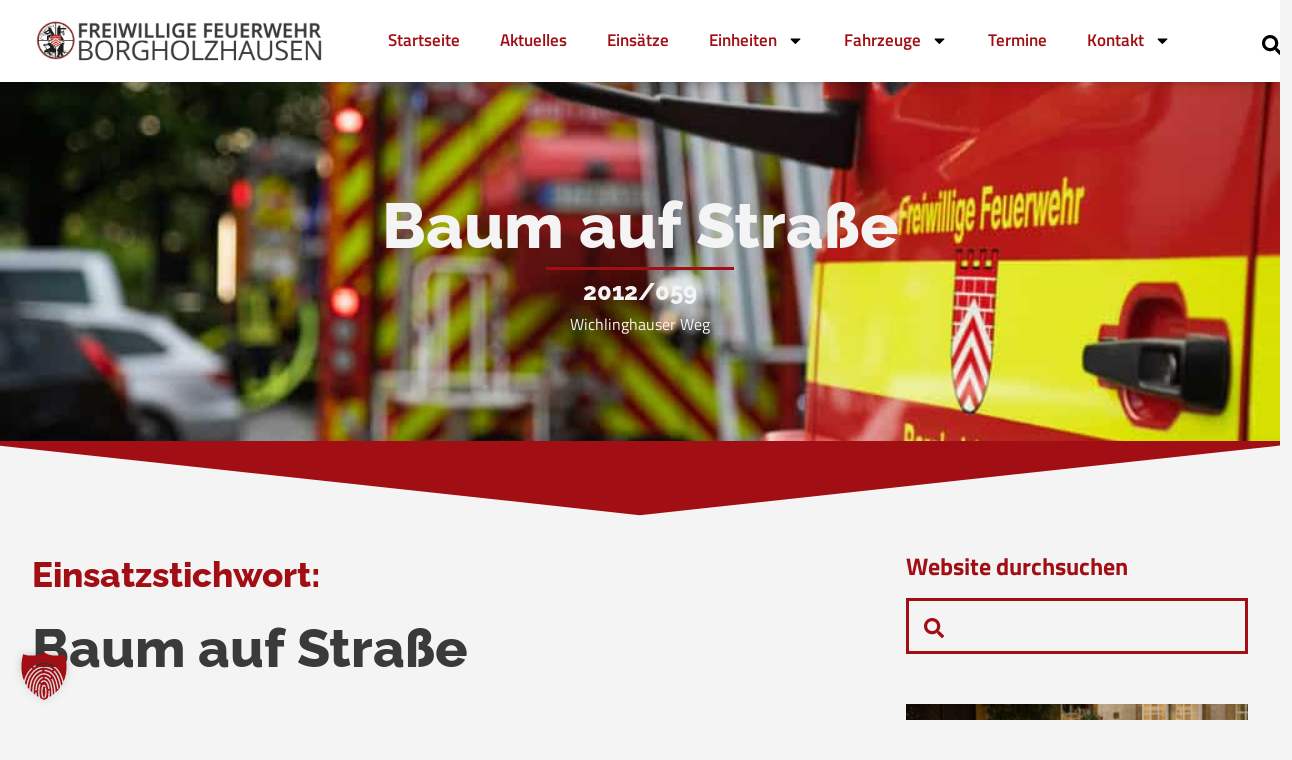

--- FILE ---
content_type: text/html; charset=UTF-8
request_url: https://ffw-borgholzhausen.de/einsatzberichte/8761-baum-auf-strasse/
body_size: 16498
content:
<!doctype html><html lang="de"><head><meta charset="UTF-8"><meta name="viewport" content="width=device-width, initial-scale=1"><link rel="profile" href="https://gmpg.org/xfn/11"><meta name='robots' content='index, follow, max-image-preview:large, max-snippet:-1, max-video-preview:-1' /><style>img:is([sizes="auto" i], [sizes^="auto," i]) { contain-intrinsic-size: 3000px 1500px }</style><title>Baum auf Straße - Freiwillige Feuerwehr Borgholzhausen</title><link rel="canonical" href="https://ffw-borgholzhausen.de/einsatzberichte/8761-baum-auf-strasse/" /><meta property="og:locale" content="de_DE" /><meta property="og:type" content="article" /><meta property="og:title" content="Baum auf Straße - Freiwillige Feuerwehr Borgholzhausen" /><meta property="og:description" content="Datum: 19. August 2012 um 20:24 UhrAlarmierungsart: DMEDauer: 3 StundenEinsatzart: Technische Hilfeleistung &gt; Technische Hilfe 1Einsatzort: Wichlinghauser WegMannschaftsst&auml;rke: 11Einheiten und Fahrzeuge: Löschzug Halle (Westf.): DLK 23/12 (03-33-01) Löschzug Stadt: (H)LF 10/6 (BHH 1 HLF10), ELW 1 (01-11-01), TLF 16/25 (BHH 1 LF20) Einsatzbericht: Gemeldet war &#8222;Baum auf Straße&#8220;. Aus einem Baum war ein großes Stück der [&hellip;]" /><meta property="og:url" content="https://ffw-borgholzhausen.de/einsatzberichte/8761-baum-auf-strasse/" /><meta property="og:site_name" content="Freiwillige Feuerwehr Borgholzhausen" /><meta name="twitter:card" content="summary_large_image" /> <script type="application/ld+json" class="yoast-schema-graph">{"@context":"https://schema.org","@graph":[{"@type":"WebPage","@id":"https://ffw-borgholzhausen.de/einsatzberichte/8761-baum-auf-strasse/","url":"https://ffw-borgholzhausen.de/einsatzberichte/8761-baum-auf-strasse/","name":"Baum auf Straße - Freiwillige Feuerwehr Borgholzhausen","isPartOf":{"@id":"https://ffw-borgholzhausen.de/#website"},"datePublished":"2012-08-19T19:24:00+00:00","breadcrumb":{"@id":"https://ffw-borgholzhausen.de/einsatzberichte/8761-baum-auf-strasse/#breadcrumb"},"inLanguage":"de","potentialAction":[{"@type":"ReadAction","target":["https://ffw-borgholzhausen.de/einsatzberichte/8761-baum-auf-strasse/"]}]},{"@type":"BreadcrumbList","@id":"https://ffw-borgholzhausen.de/einsatzberichte/8761-baum-auf-strasse/#breadcrumb","itemListElement":[{"@type":"ListItem","position":1,"name":"Startseite","item":"https://ffw-borgholzhausen.de/"},{"@type":"ListItem","position":2,"name":"Einsatzberichte","item":"https://ffw-borgholzhausen.de/einsatzberichte/"},{"@type":"ListItem","position":3,"name":"Baum auf Straße"}]},{"@type":"WebSite","@id":"https://ffw-borgholzhausen.de/#website","url":"https://ffw-borgholzhausen.de/","name":"Freiwillige Feuerwehr Borgholzhausen","description":"","publisher":{"@id":"https://ffw-borgholzhausen.de/#organization"},"potentialAction":[{"@type":"SearchAction","target":{"@type":"EntryPoint","urlTemplate":"https://ffw-borgholzhausen.de/?s={search_term_string}"},"query-input":{"@type":"PropertyValueSpecification","valueRequired":true,"valueName":"search_term_string"}}],"inLanguage":"de"},{"@type":"Organization","@id":"https://ffw-borgholzhausen.de/#organization","name":"Freiwillige Feuerwehr Borgholzhausen","url":"https://ffw-borgholzhausen.de/","logo":{"@type":"ImageObject","inLanguage":"de","@id":"https://ffw-borgholzhausen.de/#/schema/logo/image/","url":"https://ffw-borgholzhausen.de/wp-content/uploads/2023/11/TITLE_FFW_BGH.png","contentUrl":"https://ffw-borgholzhausen.de/wp-content/uploads/2023/11/TITLE_FFW_BGH.png","width":5000,"height":1074,"caption":"Freiwillige Feuerwehr Borgholzhausen"},"image":{"@id":"https://ffw-borgholzhausen.de/#/schema/logo/image/"}}]}</script> <link rel='dns-prefetch' href='//use.fontawesome.com' /><link rel="alternate" type="application/rss+xml" title="Freiwillige Feuerwehr Borgholzhausen &raquo; Feed" href="https://ffw-borgholzhausen.de/feed/" /><link rel="alternate" type="application/rss+xml" title="Freiwillige Feuerwehr Borgholzhausen &raquo; Kommentar-Feed" href="https://ffw-borgholzhausen.de/comments/feed/" /><link rel='stylesheet' id='wp-block-library-css' href='https://ffw-borgholzhausen.de/wp-includes/css/dist/block-library/style.min.css?ver=6.7.2' media='all' /><link rel='stylesheet' id='font-awesome-svg-styles-css' href='https://ffw-borgholzhausen.de/wp-content/cache/autoptimize/css/autoptimize_single_6260a1dd8d567df3d2086142cc205c62.css' media='all' /><style id='font-awesome-svg-styles-inline-css'>.wp-block-font-awesome-icon svg::before,
   .wp-rich-text-font-awesome-icon svg::before {content: unset;}</style><style id='global-styles-inline-css'>:root{--wp--preset--aspect-ratio--square: 1;--wp--preset--aspect-ratio--4-3: 4/3;--wp--preset--aspect-ratio--3-4: 3/4;--wp--preset--aspect-ratio--3-2: 3/2;--wp--preset--aspect-ratio--2-3: 2/3;--wp--preset--aspect-ratio--16-9: 16/9;--wp--preset--aspect-ratio--9-16: 9/16;--wp--preset--color--black: #000000;--wp--preset--color--cyan-bluish-gray: #abb8c3;--wp--preset--color--white: #ffffff;--wp--preset--color--pale-pink: #f78da7;--wp--preset--color--vivid-red: #cf2e2e;--wp--preset--color--luminous-vivid-orange: #ff6900;--wp--preset--color--luminous-vivid-amber: #fcb900;--wp--preset--color--light-green-cyan: #7bdcb5;--wp--preset--color--vivid-green-cyan: #00d084;--wp--preset--color--pale-cyan-blue: #8ed1fc;--wp--preset--color--vivid-cyan-blue: #0693e3;--wp--preset--color--vivid-purple: #9b51e0;--wp--preset--gradient--vivid-cyan-blue-to-vivid-purple: linear-gradient(135deg,rgba(6,147,227,1) 0%,rgb(155,81,224) 100%);--wp--preset--gradient--light-green-cyan-to-vivid-green-cyan: linear-gradient(135deg,rgb(122,220,180) 0%,rgb(0,208,130) 100%);--wp--preset--gradient--luminous-vivid-amber-to-luminous-vivid-orange: linear-gradient(135deg,rgba(252,185,0,1) 0%,rgba(255,105,0,1) 100%);--wp--preset--gradient--luminous-vivid-orange-to-vivid-red: linear-gradient(135deg,rgba(255,105,0,1) 0%,rgb(207,46,46) 100%);--wp--preset--gradient--very-light-gray-to-cyan-bluish-gray: linear-gradient(135deg,rgb(238,238,238) 0%,rgb(169,184,195) 100%);--wp--preset--gradient--cool-to-warm-spectrum: linear-gradient(135deg,rgb(74,234,220) 0%,rgb(151,120,209) 20%,rgb(207,42,186) 40%,rgb(238,44,130) 60%,rgb(251,105,98) 80%,rgb(254,248,76) 100%);--wp--preset--gradient--blush-light-purple: linear-gradient(135deg,rgb(255,206,236) 0%,rgb(152,150,240) 100%);--wp--preset--gradient--blush-bordeaux: linear-gradient(135deg,rgb(254,205,165) 0%,rgb(254,45,45) 50%,rgb(107,0,62) 100%);--wp--preset--gradient--luminous-dusk: linear-gradient(135deg,rgb(255,203,112) 0%,rgb(199,81,192) 50%,rgb(65,88,208) 100%);--wp--preset--gradient--pale-ocean: linear-gradient(135deg,rgb(255,245,203) 0%,rgb(182,227,212) 50%,rgb(51,167,181) 100%);--wp--preset--gradient--electric-grass: linear-gradient(135deg,rgb(202,248,128) 0%,rgb(113,206,126) 100%);--wp--preset--gradient--midnight: linear-gradient(135deg,rgb(2,3,129) 0%,rgb(40,116,252) 100%);--wp--preset--font-size--small: 13px;--wp--preset--font-size--medium: 20px;--wp--preset--font-size--large: 36px;--wp--preset--font-size--x-large: 42px;--wp--preset--spacing--20: 0.44rem;--wp--preset--spacing--30: 0.67rem;--wp--preset--spacing--40: 1rem;--wp--preset--spacing--50: 1.5rem;--wp--preset--spacing--60: 2.25rem;--wp--preset--spacing--70: 3.38rem;--wp--preset--spacing--80: 5.06rem;--wp--preset--shadow--natural: 6px 6px 9px rgba(0, 0, 0, 0.2);--wp--preset--shadow--deep: 12px 12px 50px rgba(0, 0, 0, 0.4);--wp--preset--shadow--sharp: 6px 6px 0px rgba(0, 0, 0, 0.2);--wp--preset--shadow--outlined: 6px 6px 0px -3px rgba(255, 255, 255, 1), 6px 6px rgba(0, 0, 0, 1);--wp--preset--shadow--crisp: 6px 6px 0px rgba(0, 0, 0, 1);}:root { --wp--style--global--content-size: 800px;--wp--style--global--wide-size: 1200px; }:where(body) { margin: 0; }.wp-site-blocks > .alignleft { float: left; margin-right: 2em; }.wp-site-blocks > .alignright { float: right; margin-left: 2em; }.wp-site-blocks > .aligncenter { justify-content: center; margin-left: auto; margin-right: auto; }:where(.wp-site-blocks) > * { margin-block-start: 24px; margin-block-end: 0; }:where(.wp-site-blocks) > :first-child { margin-block-start: 0; }:where(.wp-site-blocks) > :last-child { margin-block-end: 0; }:root { --wp--style--block-gap: 24px; }:root :where(.is-layout-flow) > :first-child{margin-block-start: 0;}:root :where(.is-layout-flow) > :last-child{margin-block-end: 0;}:root :where(.is-layout-flow) > *{margin-block-start: 24px;margin-block-end: 0;}:root :where(.is-layout-constrained) > :first-child{margin-block-start: 0;}:root :where(.is-layout-constrained) > :last-child{margin-block-end: 0;}:root :where(.is-layout-constrained) > *{margin-block-start: 24px;margin-block-end: 0;}:root :where(.is-layout-flex){gap: 24px;}:root :where(.is-layout-grid){gap: 24px;}.is-layout-flow > .alignleft{float: left;margin-inline-start: 0;margin-inline-end: 2em;}.is-layout-flow > .alignright{float: right;margin-inline-start: 2em;margin-inline-end: 0;}.is-layout-flow > .aligncenter{margin-left: auto !important;margin-right: auto !important;}.is-layout-constrained > .alignleft{float: left;margin-inline-start: 0;margin-inline-end: 2em;}.is-layout-constrained > .alignright{float: right;margin-inline-start: 2em;margin-inline-end: 0;}.is-layout-constrained > .aligncenter{margin-left: auto !important;margin-right: auto !important;}.is-layout-constrained > :where(:not(.alignleft):not(.alignright):not(.alignfull)){max-width: var(--wp--style--global--content-size);margin-left: auto !important;margin-right: auto !important;}.is-layout-constrained > .alignwide{max-width: var(--wp--style--global--wide-size);}body .is-layout-flex{display: flex;}.is-layout-flex{flex-wrap: wrap;align-items: center;}.is-layout-flex > :is(*, div){margin: 0;}body .is-layout-grid{display: grid;}.is-layout-grid > :is(*, div){margin: 0;}body{padding-top: 0px;padding-right: 0px;padding-bottom: 0px;padding-left: 0px;}a:where(:not(.wp-element-button)){text-decoration: underline;}:root :where(.wp-element-button, .wp-block-button__link){background-color: #32373c;border-width: 0;color: #fff;font-family: inherit;font-size: inherit;line-height: inherit;padding: calc(0.667em + 2px) calc(1.333em + 2px);text-decoration: none;}.has-black-color{color: var(--wp--preset--color--black) !important;}.has-cyan-bluish-gray-color{color: var(--wp--preset--color--cyan-bluish-gray) !important;}.has-white-color{color: var(--wp--preset--color--white) !important;}.has-pale-pink-color{color: var(--wp--preset--color--pale-pink) !important;}.has-vivid-red-color{color: var(--wp--preset--color--vivid-red) !important;}.has-luminous-vivid-orange-color{color: var(--wp--preset--color--luminous-vivid-orange) !important;}.has-luminous-vivid-amber-color{color: var(--wp--preset--color--luminous-vivid-amber) !important;}.has-light-green-cyan-color{color: var(--wp--preset--color--light-green-cyan) !important;}.has-vivid-green-cyan-color{color: var(--wp--preset--color--vivid-green-cyan) !important;}.has-pale-cyan-blue-color{color: var(--wp--preset--color--pale-cyan-blue) !important;}.has-vivid-cyan-blue-color{color: var(--wp--preset--color--vivid-cyan-blue) !important;}.has-vivid-purple-color{color: var(--wp--preset--color--vivid-purple) !important;}.has-black-background-color{background-color: var(--wp--preset--color--black) !important;}.has-cyan-bluish-gray-background-color{background-color: var(--wp--preset--color--cyan-bluish-gray) !important;}.has-white-background-color{background-color: var(--wp--preset--color--white) !important;}.has-pale-pink-background-color{background-color: var(--wp--preset--color--pale-pink) !important;}.has-vivid-red-background-color{background-color: var(--wp--preset--color--vivid-red) !important;}.has-luminous-vivid-orange-background-color{background-color: var(--wp--preset--color--luminous-vivid-orange) !important;}.has-luminous-vivid-amber-background-color{background-color: var(--wp--preset--color--luminous-vivid-amber) !important;}.has-light-green-cyan-background-color{background-color: var(--wp--preset--color--light-green-cyan) !important;}.has-vivid-green-cyan-background-color{background-color: var(--wp--preset--color--vivid-green-cyan) !important;}.has-pale-cyan-blue-background-color{background-color: var(--wp--preset--color--pale-cyan-blue) !important;}.has-vivid-cyan-blue-background-color{background-color: var(--wp--preset--color--vivid-cyan-blue) !important;}.has-vivid-purple-background-color{background-color: var(--wp--preset--color--vivid-purple) !important;}.has-black-border-color{border-color: var(--wp--preset--color--black) !important;}.has-cyan-bluish-gray-border-color{border-color: var(--wp--preset--color--cyan-bluish-gray) !important;}.has-white-border-color{border-color: var(--wp--preset--color--white) !important;}.has-pale-pink-border-color{border-color: var(--wp--preset--color--pale-pink) !important;}.has-vivid-red-border-color{border-color: var(--wp--preset--color--vivid-red) !important;}.has-luminous-vivid-orange-border-color{border-color: var(--wp--preset--color--luminous-vivid-orange) !important;}.has-luminous-vivid-amber-border-color{border-color: var(--wp--preset--color--luminous-vivid-amber) !important;}.has-light-green-cyan-border-color{border-color: var(--wp--preset--color--light-green-cyan) !important;}.has-vivid-green-cyan-border-color{border-color: var(--wp--preset--color--vivid-green-cyan) !important;}.has-pale-cyan-blue-border-color{border-color: var(--wp--preset--color--pale-cyan-blue) !important;}.has-vivid-cyan-blue-border-color{border-color: var(--wp--preset--color--vivid-cyan-blue) !important;}.has-vivid-purple-border-color{border-color: var(--wp--preset--color--vivid-purple) !important;}.has-vivid-cyan-blue-to-vivid-purple-gradient-background{background: var(--wp--preset--gradient--vivid-cyan-blue-to-vivid-purple) !important;}.has-light-green-cyan-to-vivid-green-cyan-gradient-background{background: var(--wp--preset--gradient--light-green-cyan-to-vivid-green-cyan) !important;}.has-luminous-vivid-amber-to-luminous-vivid-orange-gradient-background{background: var(--wp--preset--gradient--luminous-vivid-amber-to-luminous-vivid-orange) !important;}.has-luminous-vivid-orange-to-vivid-red-gradient-background{background: var(--wp--preset--gradient--luminous-vivid-orange-to-vivid-red) !important;}.has-very-light-gray-to-cyan-bluish-gray-gradient-background{background: var(--wp--preset--gradient--very-light-gray-to-cyan-bluish-gray) !important;}.has-cool-to-warm-spectrum-gradient-background{background: var(--wp--preset--gradient--cool-to-warm-spectrum) !important;}.has-blush-light-purple-gradient-background{background: var(--wp--preset--gradient--blush-light-purple) !important;}.has-blush-bordeaux-gradient-background{background: var(--wp--preset--gradient--blush-bordeaux) !important;}.has-luminous-dusk-gradient-background{background: var(--wp--preset--gradient--luminous-dusk) !important;}.has-pale-ocean-gradient-background{background: var(--wp--preset--gradient--pale-ocean) !important;}.has-electric-grass-gradient-background{background: var(--wp--preset--gradient--electric-grass) !important;}.has-midnight-gradient-background{background: var(--wp--preset--gradient--midnight) !important;}.has-small-font-size{font-size: var(--wp--preset--font-size--small) !important;}.has-medium-font-size{font-size: var(--wp--preset--font-size--medium) !important;}.has-large-font-size{font-size: var(--wp--preset--font-size--large) !important;}.has-x-large-font-size{font-size: var(--wp--preset--font-size--x-large) !important;}
:root :where(.wp-block-pullquote){font-size: 1.5em;line-height: 1.6;}</style><link rel='stylesheet' id='guaven_sqlcharts_main_style-css' href='https://ffw-borgholzhausen.de/wp-content/cache/autoptimize/css/autoptimize_single_de7e9dcfb715d5902e5711642ff1a28f.css?ver=2.3.7.2' media='all' /><link rel='stylesheet' id='hello-elementor-css' href='https://ffw-borgholzhausen.de/wp-content/themes/hello-elementor/style.min.css?ver=3.3.0' media='all' /><link rel='stylesheet' id='hello-elementor-theme-style-css' href='https://ffw-borgholzhausen.de/wp-content/themes/hello-elementor/theme.min.css?ver=3.3.0' media='all' /><link rel='stylesheet' id='hello-elementor-header-footer-css' href='https://ffw-borgholzhausen.de/wp-content/themes/hello-elementor/header-footer.min.css?ver=3.3.0' media='all' /><link rel='stylesheet' id='elementor-frontend-css' href='https://ffw-borgholzhausen.de/wp-content/plugins/elementor/assets/css/frontend.min.css?ver=3.27.6' media='all' /><link rel='stylesheet' id='elementor-post-15-css' href='https://ffw-borgholzhausen.de/wp-content/cache/autoptimize/css/autoptimize_single_466f5b9ea927aa66fcc275c5748b2995.css?ver=1761638178' media='all' /><link rel='stylesheet' id='font-awesome-official-css' href='https://use.fontawesome.com/releases/v6.5.1/css/all.css' media='all' integrity="sha384-t1nt8BQoYMLFN5p42tRAtuAAFQaCQODekUVeKKZrEnEyp4H2R0RHFz0KWpmj7i8g" crossorigin="anonymous" /><link rel='stylesheet' id='widget-image-css' href='https://ffw-borgholzhausen.de/wp-content/plugins/elementor/assets/css/widget-image.min.css?ver=3.27.6' media='all' /><link rel='stylesheet' id='widget-nav-menu-css' href='https://ffw-borgholzhausen.de/wp-content/plugins/elementor-pro/assets/css/widget-nav-menu.min.css?ver=3.27.5' media='all' /><link rel='stylesheet' id='e-sticky-css' href='https://ffw-borgholzhausen.de/wp-content/plugins/elementor-pro/assets/css/modules/sticky.min.css?ver=3.27.5' media='all' /><link rel='stylesheet' id='widget-text-editor-css' href='https://ffw-borgholzhausen.de/wp-content/plugins/elementor/assets/css/widget-text-editor.min.css?ver=3.27.6' media='all' /><link rel='stylesheet' id='widget-icon-box-css' href='https://ffw-borgholzhausen.de/wp-content/plugins/elementor/assets/css/widget-icon-box.min.css?ver=3.27.6' media='all' /><link rel='stylesheet' id='widget-heading-css' href='https://ffw-borgholzhausen.de/wp-content/plugins/elementor/assets/css/widget-heading.min.css?ver=3.27.6' media='all' /><link rel='stylesheet' id='widget-divider-css' href='https://ffw-borgholzhausen.de/wp-content/plugins/elementor/assets/css/widget-divider.min.css?ver=3.27.6' media='all' /><link rel='stylesheet' id='widget-icon-list-css' href='https://ffw-borgholzhausen.de/wp-content/plugins/elementor/assets/css/widget-icon-list.min.css?ver=3.27.6' media='all' /><link rel='stylesheet' id='widget-spacer-css' href='https://ffw-borgholzhausen.de/wp-content/plugins/elementor/assets/css/widget-spacer.min.css?ver=3.27.6' media='all' /><link rel='stylesheet' id='e-shapes-css' href='https://ffw-borgholzhausen.de/wp-content/plugins/elementor/assets/css/conditionals/shapes.min.css?ver=3.27.6' media='all' /><link rel='stylesheet' id='widget-post-navigation-css' href='https://ffw-borgholzhausen.de/wp-content/plugins/elementor-pro/assets/css/widget-post-navigation.min.css?ver=3.27.5' media='all' /><link rel='stylesheet' id='uael-frontend-css' href='https://ffw-borgholzhausen.de/wp-content/plugins/ultimate-elementor/assets/min-css/uael-frontend.min.css?ver=1.38.2' media='all' /><link rel='stylesheet' id='uael-teammember-social-icons-css' href='https://ffw-borgholzhausen.de/wp-content/plugins/elementor/assets/css/widget-social-icons.min.css?ver=3.24.0' media='all' /><link rel='stylesheet' id='uael-social-share-icons-brands-css' href='https://ffw-borgholzhausen.de/wp-content/cache/autoptimize/css/autoptimize_single_1f1c6abbb54c6d189b7263e0861fae8a.css?ver=5.15.3' media='all' /><link rel='stylesheet' id='uael-social-share-icons-fontawesome-css' href='https://ffw-borgholzhausen.de/wp-content/cache/autoptimize/css/autoptimize_single_aae648ec410260f859ac89e58a8372c1.css?ver=5.15.3' media='all' /><link rel='stylesheet' id='uael-nav-menu-icons-css' href='https://ffw-borgholzhausen.de/wp-content/cache/autoptimize/css/autoptimize_single_8d37441d69ebc9b55dff2c7c214ef997.css?ver=5.15.3' media='all' /><link rel='stylesheet' id='elementor-post-215-css' href='https://ffw-borgholzhausen.de/wp-content/cache/autoptimize/css/autoptimize_single_42cf28ef0103dd279ae01edaeb7470c2.css?ver=1761638178' media='all' /><link rel='stylesheet' id='elementor-post-13334-css' href='https://ffw-borgholzhausen.de/wp-content/cache/autoptimize/css/autoptimize_single_ee12250b1561a5af0a91b17617f84162.css?ver=1761638178' media='all' /><link rel='stylesheet' id='elementor-post-11873-css' href='https://ffw-borgholzhausen.de/wp-content/cache/autoptimize/css/autoptimize_single_beb089f97742e405500bcc18515f5747.css?ver=1761638394' media='all' /><link rel='stylesheet' id='borlabs-cookie-custom-css' href='https://ffw-borgholzhausen.de/wp-content/cache/autoptimize/css/autoptimize_single_feb77033afa353290ad68aab8568a959.css?ver=3.3.17-48' media='all' /><link rel='stylesheet' id='einsatzverwaltung-font-awesome-css' href='https://ffw-borgholzhausen.de/wp-content/plugins/einsatzverwaltung/font-awesome/css/fontawesome.min.css?ver=6.2.1' media='all' /><link rel='stylesheet' id='einsatzverwaltung-font-awesome-solid-css' href='https://ffw-borgholzhausen.de/wp-content/plugins/einsatzverwaltung/font-awesome/css/solid.min.css?ver=6.2.1' media='all' /><link rel='stylesheet' id='einsatzverwaltung-frontend-css' href='https://ffw-borgholzhausen.de/wp-content/cache/autoptimize/css/autoptimize_single_c759b2bbf831b03ab8a1c6673a4eb6a6.css?ver=1.12.0' media='all' /><style id='einsatzverwaltung-frontend-inline-css'>.einsatzverwaltung-reportlist tr.report:nth-child(even) { background-color: #eee; }</style><link rel='stylesheet' id='ics-calendar-css' href='https://ffw-borgholzhausen.de/wp-content/plugins/ics-calendar/assets/style.min.css?ver=11.6.0' media='all' /><link rel='stylesheet' id='hello-elementor-child-style-css' href='https://ffw-borgholzhausen.de/wp-content/cache/autoptimize/css/autoptimize_single_a22c3535f410d6f0245b3d801a3f3c84.css?ver=1.0.0' media='all' /><link rel='stylesheet' id='ekit-widget-styles-css' href='https://ffw-borgholzhausen.de/wp-content/cache/autoptimize/css/autoptimize_single_e856a0375a79dc003f0ce7b66db06861.css?ver=3.5.0' media='all' /><link rel='stylesheet' id='ekit-responsive-css' href='https://ffw-borgholzhausen.de/wp-content/cache/autoptimize/css/autoptimize_single_809300f4834e61fc52e8fdc2d25fb9e9.css?ver=3.5.0' media='all' /><link rel='stylesheet' id='font-awesome-official-v4shim-css' href='https://use.fontawesome.com/releases/v6.5.1/css/v4-shims.css' media='all' integrity="sha384-5Jfdy0XO8+vjCRofsSnGmxGSYjLfsjjTOABKxVr8BkfvlaAm14bIJc7Jcjfq/xQI" crossorigin="anonymous" /><link rel='stylesheet' id='elementor-icons-ekiticons-css' href='https://ffw-borgholzhausen.de/wp-content/cache/autoptimize/css/autoptimize_single_3fa05d40f6e71519eb9cfd26115ceb55.css?ver=3.5.0' media='all' /> <script src="https://ffw-borgholzhausen.de/wp-includes/js/jquery/jquery.min.js?ver=3.7.1" id="jquery-core-js"></script> <script src="https://ffw-borgholzhausen.de/wp-includes/js/jquery/jquery-migrate.min.js?ver=3.4.1" id="jquery-migrate-js"></script> <script id="guaven_sqlcharts_chartjs-js-extra">var guaven_sqlcharts_notice_dismissed = {"action":"guaven_sqlcharts_onboarding_notice_dismissed","nonce":"379d5a2cb4"};</script> <script src="https://ffw-borgholzhausen.de/wp-content/plugins/sql-chart-builder/asset/bundle.min.js?ver=2.3.7.2" id="guaven_sqlcharts_chartjs-js"></script> <script data-no-optimize="1" data-no-minify="1" data-cfasync="false" src="https://ffw-borgholzhausen.de/wp-content/cache/borlabs-cookie/1/borlabs-cookie-config-de.json.js?ver=3.3.17-56" id="borlabs-cookie-config-js"></script> <script src="https://ffw-borgholzhausen.de/wp-content/cache/autoptimize/js/autoptimize_single_318d749c51eeb7e94f1cc33487baceb5.js?ver=6.7.2" id="einsatzverwaltung-reportlist-js"></script> <link rel="EditURI" type="application/rsd+xml" title="RSD" href="https://ffw-borgholzhausen.de/xmlrpc.php?rsd" /><link rel='shortlink' href='https://ffw-borgholzhausen.de/?p=8761' /><link rel="alternate" title="oEmbed (JSON)" type="application/json+oembed" href="https://ffw-borgholzhausen.de/wp-json/oembed/1.0/embed?url=https%3A%2F%2Fffw-borgholzhausen.de%2Feinsatzberichte%2F8761-baum-auf-strasse%2F" /><link rel="alternate" title="oEmbed (XML)" type="text/xml+oembed" href="https://ffw-borgholzhausen.de/wp-json/oembed/1.0/embed?url=https%3A%2F%2Fffw-borgholzhausen.de%2Feinsatzberichte%2F8761-baum-auf-strasse%2F&#038;format=xml" /><link rel="icon" type="image/png" sizes="32x32" href="/favicon/favicon-32x32.png"><link rel="icon" type="image/png" sizes="16x16" href="/favicon/favicon-16x16.png"><link rel="manifest" href="/favicon/site.webmanifest"><link rel="mask-icon" href="/favicon/safari-pinned-tab.svg" color="#5bbad5"><meta name="msapplication-TileColor" content="#da532c"><meta name="msapplication-config" content="/favicon/browserconfig.xml"><meta name="theme-color" content="#ffffff"><meta name="generator" content="Elementor 3.27.6; features: e_font_icon_svg, additional_custom_breakpoints; settings: css_print_method-external, google_font-enabled, font_display-swap"> <script data-borlabs-cookie-script-blocker-ignore>if ('{{ iab-tcf-enabled }}' === '1' && ('0' === '1' || '1' === '1')) {
	window['gtag_enable_tcf_support'] = true;
}
window.dataLayer = window.dataLayer || [];
if (typeof gtag !== 'function') { function gtag(){dataLayer.push(arguments);} }
gtag('set', 'developer_id.dYjRjMm', true);
if('0' === '1' || '1' === '1') {
	gtag('consent', 'default', {
		'ad_storage': 'denied',
		'ad_user_data': 'denied',
		'ad_personalization': 'denied',
		'analytics_storage': 'denied',
		'functionality_storage': 'denied',
		'personalization_storage': 'denied',
		'security_storage': 'denied',
		'wait_for_update': 500,
    });
}
if('0' === '1') {
    gtag("js", new Date());
    gtag("config", "G-S8RGGEZNT6", { "anonymize_ip": true });

    (function (w, d, s, i) {
    var f = d.getElementsByTagName(s)[0],
        j = d.createElement(s);
    j.async = true;
    j.src =
        "https://www.googletagmanager.com/gtag/js?id=" + i;
    f.parentNode.insertBefore(j, f);
    })(window, document, "script", "G-S8RGGEZNT6");
}</script> <style>.e-con.e-parent:nth-of-type(n+4):not(.e-lazyloaded):not(.e-no-lazyload),
				.e-con.e-parent:nth-of-type(n+4):not(.e-lazyloaded):not(.e-no-lazyload) * {
					background-image: none !important;
				}
				@media screen and (max-height: 1024px) {
					.e-con.e-parent:nth-of-type(n+3):not(.e-lazyloaded):not(.e-no-lazyload),
					.e-con.e-parent:nth-of-type(n+3):not(.e-lazyloaded):not(.e-no-lazyload) * {
						background-image: none !important;
					}
				}
				@media screen and (max-height: 640px) {
					.e-con.e-parent:nth-of-type(n+2):not(.e-lazyloaded):not(.e-no-lazyload),
					.e-con.e-parent:nth-of-type(n+2):not(.e-lazyloaded):not(.e-no-lazyload) * {
						background-image: none !important;
					}
				}</style><link rel="icon" href="https://ffw-borgholzhausen.de/wp-content/uploads/2023/11/FAVICON_FFW-150x150.png" sizes="32x32" /><link rel="icon" href="https://ffw-borgholzhausen.de/wp-content/uploads/2023/11/FAVICON_FFW-300x300.png" sizes="192x192" /><link rel="apple-touch-icon" href="https://ffw-borgholzhausen.de/wp-content/uploads/2023/11/FAVICON_FFW-300x300.png" /><meta name="msapplication-TileImage" content="https://ffw-borgholzhausen.de/wp-content/uploads/2023/11/FAVICON_FFW-300x300.png" /></head><body class="einsatz-template-default single single-einsatz postid-8761 wp-custom-logo wp-embed-responsive theme-default elementor-default elementor-kit-15 elementor-page-11873"> <a class="skip-link screen-reader-text" href="#content">Zum Inhalt wechseln</a><div data-elementor-type="header" data-elementor-id="215" class="elementor elementor-215 elementor-location-header" data-elementor-post-type="elementor_library"><section class="elementor-section elementor-top-section elementor-element elementor-element-5ef2b09 elementor-section-height-min-height elementor-section-boxed elementor-section-height-default elementor-section-items-middle" data-id="5ef2b09" data-element_type="section" data-settings="{&quot;background_background&quot;:&quot;classic&quot;,&quot;sticky&quot;:&quot;top&quot;,&quot;sticky_on&quot;:[&quot;desktop&quot;,&quot;tablet&quot;,&quot;mobile&quot;],&quot;sticky_offset&quot;:0,&quot;sticky_effects_offset&quot;:0,&quot;sticky_anchor_link_offset&quot;:0}"><div class="elementor-container elementor-column-gap-default"><div class="elementor-column elementor-col-33 elementor-top-column elementor-element elementor-element-498c7976" data-id="498c7976" data-element_type="column"><div class="elementor-widget-wrap elementor-element-populated"><div class="elementor-element elementor-element-2c78982c elementor-widget elementor-widget-image" data-id="2c78982c" data-element_type="widget" data-widget_type="image.default"><div class="elementor-widget-container"> <a href="https://ffw-borgholzhausen.de/"> <img width="5000" height="1074" src="https://ffw-borgholzhausen.de/wp-content/uploads/2023/11/TITLE_FFW_BGH.png" class="attachment-full size-full wp-image-14042" alt="" srcset="https://ffw-borgholzhausen.de/wp-content/uploads/2023/11/TITLE_FFW_BGH.png 5000w, https://ffw-borgholzhausen.de/wp-content/uploads/2023/11/TITLE_FFW_BGH-300x64.png 300w, https://ffw-borgholzhausen.de/wp-content/uploads/2023/11/TITLE_FFW_BGH-1024x220.png 1024w, https://ffw-borgholzhausen.de/wp-content/uploads/2023/11/TITLE_FFW_BGH-768x165.png 768w, https://ffw-borgholzhausen.de/wp-content/uploads/2023/11/TITLE_FFW_BGH-1536x330.png 1536w, https://ffw-borgholzhausen.de/wp-content/uploads/2023/11/TITLE_FFW_BGH-2048x440.png 2048w" sizes="(max-width: 5000px) 100vw, 5000px" /> </a></div></div></div></div><div class="elementor-column elementor-col-33 elementor-top-column elementor-element elementor-element-1d0a259c" data-id="1d0a259c" data-element_type="column"><div class="elementor-widget-wrap elementor-element-populated"><div class="elementor-element elementor-element-8e8d8de elementor-nav-menu--stretch elementor-nav-menu__text-align-center elementor-nav-menu--dropdown-tablet elementor-nav-menu--toggle elementor-nav-menu--burger elementor-widget elementor-widget-nav-menu" data-id="8e8d8de" data-element_type="widget" data-settings="{&quot;full_width&quot;:&quot;stretch&quot;,&quot;layout&quot;:&quot;horizontal&quot;,&quot;submenu_icon&quot;:{&quot;value&quot;:&quot;&lt;svg class=\&quot;e-font-icon-svg e-fas-caret-down\&quot; viewBox=\&quot;0 0 320 512\&quot; xmlns=\&quot;http:\/\/www.w3.org\/2000\/svg\&quot;&gt;&lt;path d=\&quot;M31.3 192h257.3c17.8 0 26.7 21.5 14.1 34.1L174.1 354.8c-7.8 7.8-20.5 7.8-28.3 0L17.2 226.1C4.6 213.5 13.5 192 31.3 192z\&quot;&gt;&lt;\/path&gt;&lt;\/svg&gt;&quot;,&quot;library&quot;:&quot;fa-solid&quot;},&quot;toggle&quot;:&quot;burger&quot;}" data-widget_type="nav-menu.default"><div class="elementor-widget-container"><nav aria-label="Menü" class="elementor-nav-menu--main elementor-nav-menu__container elementor-nav-menu--layout-horizontal e--pointer-underline e--animation-fade"><ul id="menu-1-8e8d8de" class="elementor-nav-menu"><li class="menu-item menu-item-type-post_type menu-item-object-page menu-item-home menu-item-147"><a href="https://ffw-borgholzhausen.de/" class="elementor-item">Startseite</a></li><li class="menu-item menu-item-type-post_type menu-item-object-page menu-item-149"><a href="https://ffw-borgholzhausen.de/aktuelles/" class="elementor-item">Aktuelles</a></li><li class="menu-item menu-item-type-post_type menu-item-object-page menu-item-13233"><a href="https://ffw-borgholzhausen.de/einsaetze/" class="elementor-item">Einsätze</a></li><li class="menu-item menu-item-type-post_type menu-item-object-page menu-item-has-children menu-item-150"><a href="https://ffw-borgholzhausen.de/einheiten/" class="elementor-item">Einheiten</a><ul class="sub-menu elementor-nav-menu--dropdown"><li class="menu-item menu-item-type-post_type menu-item-object-page menu-item-153"><a href="https://ffw-borgholzhausen.de/einheiten/loeschzug-stadt/" class="elementor-sub-item">Löschzug Stadt</a></li><li class="menu-item menu-item-type-post_type menu-item-object-page menu-item-152"><a href="https://ffw-borgholzhausen.de/einheiten/loeschzug-bahnhof/" class="elementor-sub-item">Löschzug Bahnhof</a></li><li class="menu-item menu-item-type-post_type menu-item-object-page menu-item-151"><a href="https://ffw-borgholzhausen.de/einheiten/jugendfeuerwehr/" class="elementor-sub-item">Jugendfeuerwehr</a></li><li class="menu-item menu-item-type-post_type menu-item-object-page menu-item-154"><a href="https://ffw-borgholzhausen.de/einheiten/musikzug/" class="elementor-sub-item">Musikzug</a></li></ul></li><li class="menu-item menu-item-type-post_type menu-item-object-page menu-item-has-children menu-item-159"><a href="https://ffw-borgholzhausen.de/technik/fahrzeuge/" class="elementor-item">Fahrzeuge</a><ul class="sub-menu elementor-nav-menu--dropdown"><li class="menu-item menu-item-type-post_type menu-item-object-page menu-item-14931"><a href="https://ffw-borgholzhausen.de/technik/fahrzeuge-ausser-dienst/" class="elementor-sub-item">Außer Dienst</a></li></ul></li><li class="menu-item menu-item-type-post_type menu-item-object-page menu-item-161"><a href="https://ffw-borgholzhausen.de/termine/" class="elementor-item">Termine</a></li><li class="menu-item menu-item-type-post_type menu-item-object-page menu-item-has-children menu-item-157"><a href="https://ffw-borgholzhausen.de/kontakt/" class="elementor-item">Kontakt</a><ul class="sub-menu elementor-nav-menu--dropdown"><li class="menu-item menu-item-type-custom menu-item-object-custom menu-item-13107"><a target="_blank" href="https://ffwbhh.sharepoint.com/:f:/s/FreiwilligeFeuerwehrBorgholzhausen/EvsmKIs6ivpAheNiSpPovewB8Np5P1Yykx3wfodDj9tAdA?e=OIxc6m" class="elementor-sub-item">Downloads</a></li></ul></li></ul></nav><div class="elementor-menu-toggle" role="button" tabindex="0" aria-label="Menu Toggle" aria-expanded="false"> <svg aria-hidden="true" role="presentation" class="elementor-menu-toggle__icon--open e-font-icon-svg e-eicon-menu-bar" viewBox="0 0 1000 1000" xmlns="http://www.w3.org/2000/svg"><path d="M104 333H896C929 333 958 304 958 271S929 208 896 208H104C71 208 42 237 42 271S71 333 104 333ZM104 583H896C929 583 958 554 958 521S929 458 896 458H104C71 458 42 487 42 521S71 583 104 583ZM104 833H896C929 833 958 804 958 771S929 708 896 708H104C71 708 42 737 42 771S71 833 104 833Z"></path></svg><svg aria-hidden="true" role="presentation" class="elementor-menu-toggle__icon--close e-font-icon-svg e-eicon-close" viewBox="0 0 1000 1000" xmlns="http://www.w3.org/2000/svg"><path d="M742 167L500 408 258 167C246 154 233 150 217 150 196 150 179 158 167 167 154 179 150 196 150 212 150 229 154 242 171 254L408 500 167 742C138 771 138 800 167 829 196 858 225 858 254 829L496 587 738 829C750 842 767 846 783 846 800 846 817 842 829 829 842 817 846 804 846 783 846 767 842 750 829 737L588 500 833 258C863 229 863 200 833 171 804 137 775 137 742 167Z"></path></svg></div><nav class="elementor-nav-menu--dropdown elementor-nav-menu__container" aria-hidden="true"><ul id="menu-2-8e8d8de" class="elementor-nav-menu"><li class="menu-item menu-item-type-post_type menu-item-object-page menu-item-home menu-item-147"><a href="https://ffw-borgholzhausen.de/" class="elementor-item" tabindex="-1">Startseite</a></li><li class="menu-item menu-item-type-post_type menu-item-object-page menu-item-149"><a href="https://ffw-borgholzhausen.de/aktuelles/" class="elementor-item" tabindex="-1">Aktuelles</a></li><li class="menu-item menu-item-type-post_type menu-item-object-page menu-item-13233"><a href="https://ffw-borgholzhausen.de/einsaetze/" class="elementor-item" tabindex="-1">Einsätze</a></li><li class="menu-item menu-item-type-post_type menu-item-object-page menu-item-has-children menu-item-150"><a href="https://ffw-borgholzhausen.de/einheiten/" class="elementor-item" tabindex="-1">Einheiten</a><ul class="sub-menu elementor-nav-menu--dropdown"><li class="menu-item menu-item-type-post_type menu-item-object-page menu-item-153"><a href="https://ffw-borgholzhausen.de/einheiten/loeschzug-stadt/" class="elementor-sub-item" tabindex="-1">Löschzug Stadt</a></li><li class="menu-item menu-item-type-post_type menu-item-object-page menu-item-152"><a href="https://ffw-borgholzhausen.de/einheiten/loeschzug-bahnhof/" class="elementor-sub-item" tabindex="-1">Löschzug Bahnhof</a></li><li class="menu-item menu-item-type-post_type menu-item-object-page menu-item-151"><a href="https://ffw-borgholzhausen.de/einheiten/jugendfeuerwehr/" class="elementor-sub-item" tabindex="-1">Jugendfeuerwehr</a></li><li class="menu-item menu-item-type-post_type menu-item-object-page menu-item-154"><a href="https://ffw-borgholzhausen.de/einheiten/musikzug/" class="elementor-sub-item" tabindex="-1">Musikzug</a></li></ul></li><li class="menu-item menu-item-type-post_type menu-item-object-page menu-item-has-children menu-item-159"><a href="https://ffw-borgholzhausen.de/technik/fahrzeuge/" class="elementor-item" tabindex="-1">Fahrzeuge</a><ul class="sub-menu elementor-nav-menu--dropdown"><li class="menu-item menu-item-type-post_type menu-item-object-page menu-item-14931"><a href="https://ffw-borgholzhausen.de/technik/fahrzeuge-ausser-dienst/" class="elementor-sub-item" tabindex="-1">Außer Dienst</a></li></ul></li><li class="menu-item menu-item-type-post_type menu-item-object-page menu-item-161"><a href="https://ffw-borgholzhausen.de/termine/" class="elementor-item" tabindex="-1">Termine</a></li><li class="menu-item menu-item-type-post_type menu-item-object-page menu-item-has-children menu-item-157"><a href="https://ffw-borgholzhausen.de/kontakt/" class="elementor-item" tabindex="-1">Kontakt</a><ul class="sub-menu elementor-nav-menu--dropdown"><li class="menu-item menu-item-type-custom menu-item-object-custom menu-item-13107"><a target="_blank" href="https://ffwbhh.sharepoint.com/:f:/s/FreiwilligeFeuerwehrBorgholzhausen/EvsmKIs6ivpAheNiSpPovewB8Np5P1Yykx3wfodDj9tAdA?e=OIxc6m" class="elementor-sub-item" tabindex="-1">Downloads</a></li></ul></li></ul></nav></div></div></div></div><div class="elementor-column elementor-col-33 elementor-top-column elementor-element elementor-element-b324b36 elementor-hidden-tablet elementor-hidden-mobile" data-id="b324b36" data-element_type="column"><div class="elementor-widget-wrap elementor-element-populated"><div class="elementor-element elementor-element-3124c22f elementor-widget elementor-widget-elementskit-header-search" data-id="3124c22f" data-element_type="widget" data-widget_type="elementskit-header-search.default"><div class="elementor-widget-container"><div class="ekit-wid-con" > <a href="#ekit_modal-popup-3124c22f" class="ekit_navsearch-button ekit-modal-popup" aria-label="navsearch-button"> <svg aria-hidden="true" class="e-font-icon-svg e-fas-search" viewBox="0 0 512 512" xmlns="http://www.w3.org/2000/svg"><path d="M505 442.7L405.3 343c-4.5-4.5-10.6-7-17-7H372c27.6-35.3 44-79.7 44-128C416 93.1 322.9 0 208 0S0 93.1 0 208s93.1 208 208 208c48.3 0 92.7-16.4 128-44v16.3c0 6.4 2.5 12.5 7 17l99.7 99.7c9.4 9.4 24.6 9.4 33.9 0l28.3-28.3c9.4-9.4 9.4-24.6.1-34zM208 336c-70.7 0-128-57.2-128-128 0-70.7 57.2-128 128-128 70.7 0 128 57.2 128 128 0 70.7-57.2 128-128 128z"></path></svg> </a><div class="zoom-anim-dialog mfp-hide ekit_modal-searchPanel" id="ekit_modal-popup-3124c22f"><div class="ekit-search-panel"><form role="search" method="get" class="ekit-search-group" action="https://ffw-borgholzhausen.de/"> <input type="search" class="ekit_search-field" aria-label="search-form" placeholder="Search..." value="" name="s"> <button type="submit" class="ekit_search-button" aria-label="search-button"> <svg aria-hidden="true" class="e-font-icon-svg e-fas-search" viewBox="0 0 512 512" xmlns="http://www.w3.org/2000/svg"><path d="M505 442.7L405.3 343c-4.5-4.5-10.6-7-17-7H372c27.6-35.3 44-79.7 44-128C416 93.1 322.9 0 208 0S0 93.1 0 208s93.1 208 208 208c48.3 0 92.7-16.4 128-44v16.3c0 6.4 2.5 12.5 7 17l99.7 99.7c9.4 9.4 24.6 9.4 33.9 0l28.3-28.3c9.4-9.4 9.4-24.6.1-34zM208 336c-70.7 0-128-57.2-128-128 0-70.7 57.2-128 128-128 70.7 0 128 57.2 128 128 0 70.7-57.2 128-128 128z"></path></svg> </button></form></div></div></div></div></div></div></div></div></section></div><div data-elementor-type="single-post" data-elementor-id="11873" class="elementor elementor-11873 elementor-location-single post-8761 einsatz type-einsatz status-publish hentry category-einsaetze einsatzart-technische-hilfe-1 fahrzeug-bhh-1-hlf10 fahrzeug-03-33-01 fahrzeug-01-11-01 fahrzeug-bhh-1-lf20 alarmierungsart-dme evw_unit-lz-halle evw_unit-lz-stadt" data-elementor-post-type="elementor_library"><section class="elementor-section elementor-top-section elementor-element elementor-element-4b569165 elementor-section-height-min-height elementor-section-boxed elementor-section-height-default elementor-section-items-middle" data-id="4b569165" data-element_type="section" data-settings="{&quot;background_background&quot;:&quot;classic&quot;}"><div class="elementor-background-overlay"></div><div class="elementor-container elementor-column-gap-default"><div class="elementor-column elementor-col-100 elementor-top-column elementor-element elementor-element-97e3b80" data-id="97e3b80" data-element_type="column"><div class="elementor-widget-wrap elementor-element-populated"><div class="elementor-element elementor-element-5943ed94 elementor-widget elementor-widget-elementskit-heading" data-id="5943ed94" data-element_type="widget" data-widget_type="elementskit-heading.default"><div class="elementor-widget-container"><div class="ekit-wid-con" ><div class="ekit-heading elementskit-section-title-wraper text_center   ekit_heading_tablet-   ekit_heading_mobile-"><h2 class="ekit-heading--title elementskit-section-title ">Baum auf Straße</h2></div></div></div></div><div class="elementor-element elementor-element-1a52e2e0 elementor-widget-divider--view-line elementor-widget elementor-widget-divider" data-id="1a52e2e0" data-element_type="widget" data-widget_type="divider.default"><div class="elementor-widget-container"><div class="elementor-divider"> <span class="elementor-divider-separator"> </span></div></div></div><div class="elementor-element elementor-element-df200f3 elementor-widget elementor-widget-heading" data-id="df200f3" data-element_type="widget" data-widget_type="heading.default"><div class="elementor-widget-container"><h2 class="elementor-heading-title elementor-size-default">2012/059</h2></div></div><div class="elementor-element elementor-element-64581569 elementor-widget elementor-widget-heading" data-id="64581569" data-element_type="widget" data-widget_type="heading.default"><div class="elementor-widget-container"><h2 class="elementor-heading-title elementor-size-default">Wichlinghauser Weg</h2></div></div></div></div></div></section><section class="elementor-section elementor-top-section elementor-element elementor-element-2d32525f elementor-section-boxed elementor-section-height-default elementor-section-height-default" data-id="2d32525f" data-element_type="section" data-settings="{&quot;background_background&quot;:&quot;classic&quot;,&quot;shape_divider_top&quot;:&quot;triangle&quot;}"><div class="elementor-shape elementor-shape-top" data-negative="false"> <svg xmlns="http://www.w3.org/2000/svg" viewBox="0 0 1000 100" preserveAspectRatio="none"> <path class="elementor-shape-fill" d="M500,98.9L0,6.1V0h1000v6.1L500,98.9z"/> </svg></div><div class="elementor-container elementor-column-gap-default"><div class="elementor-column elementor-col-50 elementor-top-column elementor-element elementor-element-7533ea06" data-id="7533ea06" data-element_type="column"><div class="elementor-widget-wrap elementor-element-populated"><div class="elementor-element elementor-element-af8d501 elementor-widget elementor-widget-heading" data-id="af8d501" data-element_type="widget" data-widget_type="heading.default"><div class="elementor-widget-container"><h2 class="elementor-heading-title elementor-size-default">Einsatzstichwort:</h2></div></div><div class="elementor-element elementor-element-4340a786 elementor-widget elementor-widget-elementskit-heading" data-id="4340a786" data-element_type="widget" data-widget_type="elementskit-heading.default"><div class="elementor-widget-container"><div class="ekit-wid-con" ><div class="ekit-heading elementskit-section-title-wraper text_left   ekit_heading_tablet-   ekit_heading_mobile-"><h2 class="ekit-heading--title elementskit-section-title ">Baum auf Straße</h2></div></div></div></div><div class="elementor-element elementor-element-485d07b elementor-widget elementor-widget-theme-post-content" data-id="485d07b" data-element_type="widget" data-widget_type="theme-post-content.default"><div class="elementor-widget-container"><p><b>Datum:</b> 19. August 2012 um 20:24 Uhr<br /><b>Alarmierungsart:</b> DME<br /><b>Dauer:</b> 3 Stunden<br /><b>Einsatzart:</b> Technische Hilfeleistung &gt; Technische Hilfe 1<br /><b>Einsatzort:</b> Wichlinghauser Weg<br /><b>Mannschaftsst&auml;rke:</b> 11<br /><b>Einheiten und Fahrzeuge:</b></p><ul><li><b>Löschzug Halle (Westf.):</b> DLK 23/12 (03-33-01)</li><li><b><a href="https://ffw-borgholzhausen.de/einheiten/loeschzug-stadt/" title="Mehr Informationen zu Löschzug Stadt">Löschzug Stadt</a>:</b> <a href="https://ffw-borgholzhausen.de/hlf-10-6/" title="Mehr Informationen zu (H)LF 10/6 (BHH 1 HLF10)">(H)LF 10/6 (BHH 1 HLF10)</a>, ELW 1 (01-11-01), <a href="https://ffw-borgholzhausen.de/tlf-16-25/" title="Mehr Informationen zu TLF 16/25 (BHH 1 LF20)">TLF 16/25 (BHH 1 LF20)</a></li></ul><hr><h3>Einsatzbericht:</h3><p>Gemeldet war &#8222;Baum auf Straße&#8220;.</p><p style="text-align: justify;">Aus einem Baum war ein großes Stück der Krone herausgebrochen. Dies geschah so unglücklich, dass das Abtragen der Ã„ste nur stückweise und nur mit Hilfe der Drehleiter aus Halle möglich war.</p><p style="text-align: justify;">Die Straße war für die Dauer der Arbeiten voll gesperrt.</p></div></div></div></div><div class="elementor-column elementor-col-50 elementor-top-column elementor-element elementor-element-68cabcc" data-id="68cabcc" data-element_type="column"><div class="elementor-widget-wrap elementor-element-populated"><div class="elementor-element elementor-element-db843d3 elementor-widget elementor-widget-heading" data-id="db843d3" data-element_type="widget" data-widget_type="heading.default"><div class="elementor-widget-container"><h2 class="elementor-heading-title elementor-size-default">Website durchsuchen</h2></div></div><div class="elementor-element elementor-element-6b9633ac elementor-widget elementor-widget-elementskit-header-search" data-id="6b9633ac" data-element_type="widget" data-widget_type="elementskit-header-search.default"><div class="elementor-widget-container"><div class="ekit-wid-con" > <a href="#ekit_modal-popup-6b9633ac" class="ekit_navsearch-button ekit-modal-popup" aria-label="navsearch-button"> <svg aria-hidden="true" class="e-font-icon-svg e-fas-search" viewBox="0 0 512 512" xmlns="http://www.w3.org/2000/svg"><path d="M505 442.7L405.3 343c-4.5-4.5-10.6-7-17-7H372c27.6-35.3 44-79.7 44-128C416 93.1 322.9 0 208 0S0 93.1 0 208s93.1 208 208 208c48.3 0 92.7-16.4 128-44v16.3c0 6.4 2.5 12.5 7 17l99.7 99.7c9.4 9.4 24.6 9.4 33.9 0l28.3-28.3c9.4-9.4 9.4-24.6.1-34zM208 336c-70.7 0-128-57.2-128-128 0-70.7 57.2-128 128-128 70.7 0 128 57.2 128 128 0 70.7-57.2 128-128 128z"></path></svg> </a><div class="zoom-anim-dialog mfp-hide ekit_modal-searchPanel" id="ekit_modal-popup-6b9633ac"><div class="ekit-search-panel"><form role="search" method="get" class="ekit-search-group" action="https://ffw-borgholzhausen.de/"> <input type="search" class="ekit_search-field" aria-label="search-form" placeholder="Search..." value="" name="s"> <button type="submit" class="ekit_search-button" aria-label="search-button"> <svg aria-hidden="true" class="e-font-icon-svg e-fas-search" viewBox="0 0 512 512" xmlns="http://www.w3.org/2000/svg"><path d="M505 442.7L405.3 343c-4.5-4.5-10.6-7-17-7H372c27.6-35.3 44-79.7 44-128C416 93.1 322.9 0 208 0S0 93.1 0 208s93.1 208 208 208c48.3 0 92.7-16.4 128-44v16.3c0 6.4 2.5 12.5 7 17l99.7 99.7c9.4 9.4 24.6 9.4 33.9 0l28.3-28.3c9.4-9.4 9.4-24.6.1-34zM208 336c-70.7 0-128-57.2-128-128 0-70.7 57.2-128 128-128 70.7 0 128 57.2 128 128 0 70.7-57.2 128-128 128z"></path></svg> </button></form></div></div></div></div></div><div class="elementor-element elementor-element-602e5b45 elementor-widget elementor-widget-spacer" data-id="602e5b45" data-element_type="widget" data-widget_type="spacer.default"><div class="elementor-widget-container"><div class="elementor-spacer"><div class="elementor-spacer-inner"></div></div></div></div><section class="elementor-section elementor-inner-section elementor-element elementor-element-74d93e32 elementor-section-boxed elementor-section-height-default elementor-section-height-default" data-id="74d93e32" data-element_type="section"><div class="elementor-container elementor-column-gap-default"><div class="elementor-column elementor-col-100 elementor-inner-column elementor-element elementor-element-bd5a14a" data-id="bd5a14a" data-element_type="column" data-settings="{&quot;background_background&quot;:&quot;classic&quot;}"><div class="elementor-widget-wrap elementor-element-populated"><div class="elementor-background-overlay"></div><div class="elementor-element elementor-element-dce74c2 elementor-widget elementor-widget-heading" data-id="dce74c2" data-element_type="widget" data-widget_type="heading.default"><div class="elementor-widget-container"><h2 class="elementor-heading-title elementor-size-default">Bock mitzumachen?</h2></div></div><div class="elementor-element elementor-element-e99aa11 elementor-widget elementor-widget-heading" data-id="e99aa11" data-element_type="widget" data-widget_type="heading.default"><div class="elementor-widget-container"><h2 class="elementor-heading-title elementor-size-default">Werde Teil unserer Freiwilligen Feuerwehr</h2></div></div><div class="elementor-element elementor-element-3325680 elementor-align-center elementor-widget elementor-widget-button" data-id="3325680" data-element_type="widget" data-widget_type="button.default"><div class="elementor-widget-container"><div class="elementor-button-wrapper"> <a class="elementor-button elementor-button-link elementor-size-sm" href="https://ffw-borgholzhausen.de/kontakt/"> <span class="elementor-button-content-wrapper"> <span class="elementor-button-text">Kontakt</span> </span> </a></div></div></div></div></div></div></section></div></div></div></section><div class="elementor-element elementor-element-a793cbd e-flex e-con-boxed e-con e-parent" data-id="a793cbd" data-element_type="container"><div class="e-con-inner"><div class="elementor-element elementor-element-3d58851 elementor-post-navigation-borders-yes elementor-widget elementor-widget-post-navigation" data-id="3d58851" data-element_type="widget" data-widget_type="post-navigation.default"><div class="elementor-widget-container"><div class="elementor-post-navigation"><div class="elementor-post-navigation__prev elementor-post-navigation__link"> <a href="https://ffw-borgholzhausen.de/einsatzberichte/8760-vu-mit-zug-eingeklemmte-person/" rel="prev"><span class="post-navigation__arrow-wrapper post-navigation__arrow-prev"><i class="fa fa-angle-left" aria-hidden="true"></i><span class="elementor-screen-only">Prev</span></span><span class="elementor-post-navigation__link__prev"><span class="post-navigation__prev--label">Voriger Einsatz</span></span></a></div><div class="elementor-post-navigation__separator-wrapper"><div class="elementor-post-navigation__separator"></div></div><div class="elementor-post-navigation__next elementor-post-navigation__link"> <a href="https://ffw-borgholzhausen.de/einsatzberichte/8762-th-baum/" rel="next"><span class="elementor-post-navigation__link__next"><span class="post-navigation__next--label">Nächster Einsatz</span></span><span class="post-navigation__arrow-wrapper post-navigation__arrow-next"><i class="fa fa-angle-right" aria-hidden="true"></i><span class="elementor-screen-only">Nächster</span></span></a></div></div></div></div></div></div></div><div data-elementor-type="footer" data-elementor-id="13334" class="elementor elementor-13334 elementor-location-footer" data-elementor-post-type="elementor_library"><section class="elementor-section elementor-top-section elementor-element elementor-element-4bfaf93d elementor-section-height-min-height elementor-section-items-stretch elementor-section-boxed elementor-section-height-default" data-id="4bfaf93d" data-element_type="section" data-settings="{&quot;background_background&quot;:&quot;classic&quot;}"><div class="elementor-container elementor-column-gap-default"><div class="elementor-column elementor-col-25 elementor-top-column elementor-element elementor-element-5a29fa2a" data-id="5a29fa2a" data-element_type="column"><div class="elementor-widget-wrap elementor-element-populated"><div class="elementor-element elementor-element-4a0086e5 elementor-widget elementor-widget-image" data-id="4a0086e5" data-element_type="widget" data-widget_type="image.default"><div class="elementor-widget-container"> <img width="5000" height="1074" src="https://ffw-borgholzhausen.de/wp-content/uploads/2023/11/TITLE_FFW_BGH_WHITE.png" class="attachment-full size-full wp-image-14041" alt="" srcset="https://ffw-borgholzhausen.de/wp-content/uploads/2023/11/TITLE_FFW_BGH_WHITE.png 5000w, https://ffw-borgholzhausen.de/wp-content/uploads/2023/11/TITLE_FFW_BGH_WHITE-300x64.png 300w, https://ffw-borgholzhausen.de/wp-content/uploads/2023/11/TITLE_FFW_BGH_WHITE-1024x220.png 1024w, https://ffw-borgholzhausen.de/wp-content/uploads/2023/11/TITLE_FFW_BGH_WHITE-768x165.png 768w, https://ffw-borgholzhausen.de/wp-content/uploads/2023/11/TITLE_FFW_BGH_WHITE-1536x330.png 1536w, https://ffw-borgholzhausen.de/wp-content/uploads/2023/11/TITLE_FFW_BGH_WHITE-2048x440.png 2048w" sizes="(max-width: 5000px) 100vw, 5000px" /></div></div><div class="elementor-element elementor-element-30f24896 elementor-widget elementor-widget-text-editor" data-id="30f24896" data-element_type="widget" data-widget_type="text-editor.default"><div class="elementor-widget-container"><p>Freiwillige Feuerwehr Borgholzhausen</p></div></div><div class="elementor-element elementor-element-75054f8 elementor-view-stacked elementor-shape-square elementor-position-left elementor-vertical-align-bottom elementor-mobile-position-left elementor-tablet-position-left elementor-hidden-mobile elementor-widget elementor-widget-icon-box" data-id="75054f8" data-element_type="widget" data-widget_type="icon-box.default"><div class="elementor-widget-container"><div class="elementor-icon-box-wrapper"><div class="elementor-icon-box-icon"> <span  class="elementor-icon"> <svg aria-hidden="true" class="e-font-icon-svg e-fas-phone-alt" viewBox="0 0 512 512" xmlns="http://www.w3.org/2000/svg"><path d="M497.39 361.8l-112-48a24 24 0 0 0-28 6.9l-49.6 60.6A370.66 370.66 0 0 1 130.6 204.11l60.6-49.6a23.94 23.94 0 0 0 6.9-28l-48-112A24.16 24.16 0 0 0 122.6.61l-104 24A24 24 0 0 0 0 48c0 256.5 207.9 464 464 464a24 24 0 0 0 23.4-18.6l24-104a24.29 24.29 0 0 0-14.01-27.6z"></path></svg> </span></div><div class="elementor-icon-box-content"><h3 class="elementor-icon-box-title"> <span  > Im Notfall </span></h3><p class="elementor-icon-box-description"> 112</p></div></div></div></div></div></div><div class="elementor-column elementor-col-25 elementor-top-column elementor-element elementor-element-50ccce" data-id="50ccce" data-element_type="column"><div class="elementor-widget-wrap elementor-element-populated"><div class="elementor-element elementor-element-3f39dcc3 elementor-widget elementor-widget-heading" data-id="3f39dcc3" data-element_type="widget" data-widget_type="heading.default"><div class="elementor-widget-container"><h2 class="elementor-heading-title elementor-size-default">Inhalte</h2></div></div><div class="elementor-element elementor-element-3147bc91 elementor-widget-divider--view-line elementor-widget elementor-widget-divider" data-id="3147bc91" data-element_type="widget" data-widget_type="divider.default"><div class="elementor-widget-container"><div class="elementor-divider"> <span class="elementor-divider-separator"> </span></div></div></div><div class="elementor-element elementor-element-52fd48c4 elementor-icon-list--layout-traditional elementor-list-item-link-full_width elementor-widget elementor-widget-icon-list" data-id="52fd48c4" data-element_type="widget" data-widget_type="icon-list.default"><div class="elementor-widget-container"><ul class="elementor-icon-list-items"><li class="elementor-icon-list-item"> <a href="https://ffw-borgholzhausen.de/"> <span class="elementor-icon-list-icon"> <svg aria-hidden="true" class="e-font-icon-svg e-fas-check" viewBox="0 0 512 512" xmlns="http://www.w3.org/2000/svg"><path d="M173.898 439.404l-166.4-166.4c-9.997-9.997-9.997-26.206 0-36.204l36.203-36.204c9.997-9.998 26.207-9.998 36.204 0L192 312.69 432.095 72.596c9.997-9.997 26.207-9.997 36.204 0l36.203 36.204c9.997 9.997 9.997 26.206 0 36.204l-294.4 294.401c-9.998 9.997-26.207 9.997-36.204-.001z"></path></svg> </span> <span class="elementor-icon-list-text">Startseite</span> </a></li><li class="elementor-icon-list-item"> <a href="https://ffw-borgholzhausen.de/aktuelles/"> <span class="elementor-icon-list-icon"> <svg aria-hidden="true" class="e-font-icon-svg e-fas-check" viewBox="0 0 512 512" xmlns="http://www.w3.org/2000/svg"><path d="M173.898 439.404l-166.4-166.4c-9.997-9.997-9.997-26.206 0-36.204l36.203-36.204c9.997-9.998 26.207-9.998 36.204 0L192 312.69 432.095 72.596c9.997-9.997 26.207-9.997 36.204 0l36.203 36.204c9.997 9.997 9.997 26.206 0 36.204l-294.4 294.401c-9.998 9.997-26.207 9.997-36.204-.001z"></path></svg> </span> <span class="elementor-icon-list-text">Aktuelles</span> </a></li><li class="elementor-icon-list-item"> <a href="https://ffw-borgholzhausen.de/einsaetze/"> <span class="elementor-icon-list-icon"> <svg aria-hidden="true" class="e-font-icon-svg e-fas-check" viewBox="0 0 512 512" xmlns="http://www.w3.org/2000/svg"><path d="M173.898 439.404l-166.4-166.4c-9.997-9.997-9.997-26.206 0-36.204l36.203-36.204c9.997-9.998 26.207-9.998 36.204 0L192 312.69 432.095 72.596c9.997-9.997 26.207-9.997 36.204 0l36.203 36.204c9.997 9.997 9.997 26.206 0 36.204l-294.4 294.401c-9.998 9.997-26.207 9.997-36.204-.001z"></path></svg> </span> <span class="elementor-icon-list-text">Einsätze</span> </a></li><li class="elementor-icon-list-item"> <a href="https://ffw-borgholzhausen.de/kontakt/"> <span class="elementor-icon-list-icon"> <svg aria-hidden="true" class="e-font-icon-svg e-fas-check" viewBox="0 0 512 512" xmlns="http://www.w3.org/2000/svg"><path d="M173.898 439.404l-166.4-166.4c-9.997-9.997-9.997-26.206 0-36.204l36.203-36.204c9.997-9.998 26.207-9.998 36.204 0L192 312.69 432.095 72.596c9.997-9.997 26.207-9.997 36.204 0l36.203 36.204c9.997 9.997 9.997 26.206 0 36.204l-294.4 294.401c-9.998 9.997-26.207 9.997-36.204-.001z"></path></svg> </span> <span class="elementor-icon-list-text">Kontakt</span> </a></li></ul></div></div></div></div><div class="elementor-column elementor-col-25 elementor-top-column elementor-element elementor-element-7c6287e5" data-id="7c6287e5" data-element_type="column"><div class="elementor-widget-wrap elementor-element-populated"><div class="elementor-element elementor-element-3a562309 elementor-widget elementor-widget-heading" data-id="3a562309" data-element_type="widget" data-widget_type="heading.default"><div class="elementor-widget-container"><h2 class="elementor-heading-title elementor-size-default">Einheiten</h2></div></div><div class="elementor-element elementor-element-270ae4d7 elementor-widget-divider--view-line elementor-widget elementor-widget-divider" data-id="270ae4d7" data-element_type="widget" data-widget_type="divider.default"><div class="elementor-widget-container"><div class="elementor-divider"> <span class="elementor-divider-separator"> </span></div></div></div><div class="elementor-element elementor-element-545f502f elementor-icon-list--layout-traditional elementor-list-item-link-full_width elementor-widget elementor-widget-icon-list" data-id="545f502f" data-element_type="widget" data-widget_type="icon-list.default"><div class="elementor-widget-container"><ul class="elementor-icon-list-items"><li class="elementor-icon-list-item"> <a href="https://ffw-borgholzhausen.de/einheiten/loeschzug-stadt/"> <span class="elementor-icon-list-icon"> <svg aria-hidden="true" class="e-font-icon-svg e-fas-check" viewBox="0 0 512 512" xmlns="http://www.w3.org/2000/svg"><path d="M173.898 439.404l-166.4-166.4c-9.997-9.997-9.997-26.206 0-36.204l36.203-36.204c9.997-9.998 26.207-9.998 36.204 0L192 312.69 432.095 72.596c9.997-9.997 26.207-9.997 36.204 0l36.203 36.204c9.997 9.997 9.997 26.206 0 36.204l-294.4 294.401c-9.998 9.997-26.207 9.997-36.204-.001z"></path></svg> </span> <span class="elementor-icon-list-text">Löschzug Stadt</span> </a></li><li class="elementor-icon-list-item"> <a href="https://ffw-borgholzhausen.de/einheiten/loeschzug-bahnhof/"> <span class="elementor-icon-list-icon"> <svg aria-hidden="true" class="e-font-icon-svg e-fas-check" viewBox="0 0 512 512" xmlns="http://www.w3.org/2000/svg"><path d="M173.898 439.404l-166.4-166.4c-9.997-9.997-9.997-26.206 0-36.204l36.203-36.204c9.997-9.998 26.207-9.998 36.204 0L192 312.69 432.095 72.596c9.997-9.997 26.207-9.997 36.204 0l36.203 36.204c9.997 9.997 9.997 26.206 0 36.204l-294.4 294.401c-9.998 9.997-26.207 9.997-36.204-.001z"></path></svg> </span> <span class="elementor-icon-list-text">Löschzug Bahnhof</span> </a></li><li class="elementor-icon-list-item"> <a href="https://ffw-borgholzhausen.de/einheiten/jugendfeuerwehr/"> <span class="elementor-icon-list-icon"> <svg aria-hidden="true" class="e-font-icon-svg e-fas-check" viewBox="0 0 512 512" xmlns="http://www.w3.org/2000/svg"><path d="M173.898 439.404l-166.4-166.4c-9.997-9.997-9.997-26.206 0-36.204l36.203-36.204c9.997-9.998 26.207-9.998 36.204 0L192 312.69 432.095 72.596c9.997-9.997 26.207-9.997 36.204 0l36.203 36.204c9.997 9.997 9.997 26.206 0 36.204l-294.4 294.401c-9.998 9.997-26.207 9.997-36.204-.001z"></path></svg> </span> <span class="elementor-icon-list-text">Jugendfeuerwehr</span> </a></li><li class="elementor-icon-list-item"> <a href="https://ffw-borgholzhausen.de/einheiten/musikzug/"> <span class="elementor-icon-list-icon"> <svg aria-hidden="true" class="e-font-icon-svg e-fas-check" viewBox="0 0 512 512" xmlns="http://www.w3.org/2000/svg"><path d="M173.898 439.404l-166.4-166.4c-9.997-9.997-9.997-26.206 0-36.204l36.203-36.204c9.997-9.998 26.207-9.998 36.204 0L192 312.69 432.095 72.596c9.997-9.997 26.207-9.997 36.204 0l36.203 36.204c9.997 9.997 9.997 26.206 0 36.204l-294.4 294.401c-9.998 9.997-26.207 9.997-36.204-.001z"></path></svg> </span> <span class="elementor-icon-list-text">Musikzug</span> </a></li></ul></div></div></div></div><div class="elementor-column elementor-col-25 elementor-top-column elementor-element elementor-element-7e8a05fc" data-id="7e8a05fc" data-element_type="column"><div class="elementor-widget-wrap elementor-element-populated"><div class="elementor-element elementor-element-50f5099a elementor-widget elementor-widget-heading" data-id="50f5099a" data-element_type="widget" data-widget_type="heading.default"><div class="elementor-widget-container"><h2 class="elementor-heading-title elementor-size-default">Social Media</h2></div></div><div class="elementor-element elementor-element-3738196e elementor-widget-divider--view-line elementor-widget elementor-widget-divider" data-id="3738196e" data-element_type="widget" data-widget_type="divider.default"><div class="elementor-widget-container"><div class="elementor-divider"> <span class="elementor-divider-separator"> </span></div></div></div><div class="elementor-element elementor-element-56ec5ec3 elementor-position-left elementor-vertical-align-middle elementor-view-default elementor-mobile-position-top elementor-widget elementor-widget-icon-box" data-id="56ec5ec3" data-element_type="widget" data-widget_type="icon-box.default"><div class="elementor-widget-container"><div class="elementor-icon-box-wrapper"><div class="elementor-icon-box-icon"> <a href="https://www.instagram.com/feuerwehr_borgholzhausen/" target="_blank" class="elementor-icon" tabindex="-1" aria-label="Instagram"> <i aria-hidden="true" class="icon icon-instagram-2"></i> </a></div><div class="elementor-icon-box-content"><h3 class="elementor-icon-box-title"> <a href="https://www.instagram.com/feuerwehr_borgholzhausen/" target="_blank" > Instagram </a></h3><p class="elementor-icon-box-description"> feuerwehr_borgholzhausen</p></div></div></div></div><div class="elementor-element elementor-element-736f43bb elementor-position-left elementor-vertical-align-middle elementor-view-default elementor-mobile-position-top elementor-widget elementor-widget-icon-box" data-id="736f43bb" data-element_type="widget" data-widget_type="icon-box.default"><div class="elementor-widget-container"><div class="elementor-icon-box-wrapper"><div class="elementor-icon-box-icon"> <a href="https://www.facebook.com/feuerwehrborgholzhausen" target="_blank" class="elementor-icon" tabindex="-1" aria-label="Facebook"> <i aria-hidden="true" class="icon icon-facebook-1"></i> </a></div><div class="elementor-icon-box-content"><h3 class="elementor-icon-box-title"> <a href="https://www.facebook.com/feuerwehrborgholzhausen" target="_blank" > Facebook </a></h3><p class="elementor-icon-box-description"> ffwborgholzhausen</p></div></div></div></div><div class="elementor-element elementor-element-e2b7889 elementor-position-left elementor-vertical-align-middle elementor-view-default elementor-mobile-position-top elementor-widget elementor-widget-icon-box" data-id="e2b7889" data-element_type="widget" data-widget_type="icon-box.default"><div class="elementor-widget-container"><div class="elementor-icon-box-wrapper"><div class="elementor-icon-box-icon"> <a href="https://www.instagram.com/mz_ffw_borgholzhausen/" target="_blank" class="elementor-icon" tabindex="-1" aria-label="Instagram"> <i aria-hidden="true" class="icon icon-instagram-2"></i> </a></div><div class="elementor-icon-box-content"><h3 class="elementor-icon-box-title"> <a href="https://www.instagram.com/mz_ffw_borgholzhausen/" target="_blank" > Instagram </a></h3><p class="elementor-icon-box-description"> Musikzug</p></div></div></div></div><div class="elementor-element elementor-element-ebdfb2a elementor-position-left elementor-vertical-align-middle elementor-view-default elementor-mobile-position-top elementor-widget elementor-widget-icon-box" data-id="ebdfb2a" data-element_type="widget" data-widget_type="icon-box.default"><div class="elementor-widget-container"><div class="elementor-icon-box-wrapper"><div class="elementor-icon-box-icon"> <a href="https://www.facebook.com/MZBorgholzhausen" target="_blank" class="elementor-icon" tabindex="-1" aria-label="Facebook"> <i aria-hidden="true" class="icon icon-facebook-1"></i> </a></div><div class="elementor-icon-box-content"><h3 class="elementor-icon-box-title"> <a href="https://www.facebook.com/MZBorgholzhausen" target="_blank" > Facebook </a></h3><p class="elementor-icon-box-description"> Musikzug</p></div></div></div></div><div class="elementor-element elementor-element-40893f06 elementor-position-left elementor-vertical-align-middle elementor-view-default elementor-mobile-position-top elementor-widget elementor-widget-icon-box" data-id="40893f06" data-element_type="widget" data-widget_type="icon-box.default"><div class="elementor-widget-container"><div class="elementor-icon-box-wrapper"><div class="elementor-icon-box-icon"> <a href="mailto:kontakt@ffw-borgholzhausen.de" class="elementor-icon" tabindex="-1" aria-label="Email"> <i aria-hidden="true" class="icon icon-email"></i> </a></div><div class="elementor-icon-box-content"><h3 class="elementor-icon-box-title"> <a href="mailto:kontakt@ffw-borgholzhausen.de" > Email </a></h3><p class="elementor-icon-box-description"> kontakt@ffw-borgholzhausen.de</p></div></div></div></div></div></div></div></section><section class="elementor-section elementor-top-section elementor-element elementor-element-1ac4d296 elementor-section-boxed elementor-section-height-default elementor-section-height-default" data-id="1ac4d296" data-element_type="section" data-settings="{&quot;background_background&quot;:&quot;classic&quot;}"><div class="elementor-container elementor-column-gap-no"><div class="elementor-column elementor-col-100 elementor-top-column elementor-element elementor-element-2f1bab89" data-id="2f1bab89" data-element_type="column"><div class="elementor-widget-wrap elementor-element-populated"><div class="elementor-element elementor-element-6c9cfba elementor-widget elementor-widget-image" data-id="6c9cfba" data-element_type="widget" data-widget_type="image.default"><div class="elementor-widget-container"> <img width="2048" height="205" src="https://ffw-borgholzhausen.de/wp-content/uploads/2024/02/FOOTER_DIVIDER-2048x205.png" class="attachment-2048x2048 size-2048x2048 wp-image-14019" alt="" srcset="https://ffw-borgholzhausen.de/wp-content/uploads/2024/02/FOOTER_DIVIDER-2048x205.png 2048w, https://ffw-borgholzhausen.de/wp-content/uploads/2024/02/FOOTER_DIVIDER-300x30.png 300w, https://ffw-borgholzhausen.de/wp-content/uploads/2024/02/FOOTER_DIVIDER-1024x102.png 1024w, https://ffw-borgholzhausen.de/wp-content/uploads/2024/02/FOOTER_DIVIDER-768x77.png 768w, https://ffw-borgholzhausen.de/wp-content/uploads/2024/02/FOOTER_DIVIDER-1536x154.png 1536w" sizes="(max-width: 2048px) 100vw, 2048px" /></div></div><div class="elementor-element elementor-element-1a11da0a elementor-widget elementor-widget-heading" data-id="1a11da0a" data-element_type="widget" data-widget_type="heading.default"><div class="elementor-widget-container"><h2 class="elementor-heading-title elementor-size-default">© Freiwillige Feuerwehr Borgholzhausen - 2025</h2></div></div><div class="elementor-element elementor-element-cf161b6 elementor-widget elementor-widget-text-editor" data-id="cf161b6" data-element_type="widget" data-widget_type="text-editor.default"><div class="elementor-widget-container"> <a href="https://ffw-borgholzhausen.de/impressum/">Impressum</a> | <a href="https://ffw-borgholzhausen.de/datenschutzerklaerung/">Datenschutz</a></div></div></div></div></div></section></div> <script type="module" src="https://ffw-borgholzhausen.de/wp-content/plugins/borlabs-cookie/assets/javascript/borlabs-cookie-prioritize.min.js?ver=3.3.17-56" id="borlabs-cookie-prioritize-js-module" data-cfasync="false" data-no-minify="1" data-no-optimize="1"></script> <script type="module" src="https://ffw-borgholzhausen.de/wp-content/plugins/borlabs-cookie/assets/javascript/borlabs-cookie.min.js?ver=3.3.17" id="borlabs-cookie-core-js-module" data-cfasync="false" data-no-minify="1" data-no-optimize="1"></script> <div data-nosnippet data-borlabs-cookie-consent-required='true' id='BorlabsCookieBox'></div><div id='BorlabsCookieWidget' class='brlbs-cmpnt-container'></div> <script>const lazyloadRunObserver = () => {
					const lazyloadBackgrounds = document.querySelectorAll( `.e-con.e-parent:not(.e-lazyloaded)` );
					const lazyloadBackgroundObserver = new IntersectionObserver( ( entries ) => {
						entries.forEach( ( entry ) => {
							if ( entry.isIntersecting ) {
								let lazyloadBackground = entry.target;
								if( lazyloadBackground ) {
									lazyloadBackground.classList.add( 'e-lazyloaded' );
								}
								lazyloadBackgroundObserver.unobserve( entry.target );
							}
						});
					}, { rootMargin: '200px 0px 200px 0px' } );
					lazyloadBackgrounds.forEach( ( lazyloadBackground ) => {
						lazyloadBackgroundObserver.observe( lazyloadBackground );
					} );
				};
				const events = [
					'DOMContentLoaded',
					'elementor/lazyload/observe',
				];
				events.forEach( ( event ) => {
					document.addEventListener( event, lazyloadRunObserver );
				} );</script> <script src="https://ffw-borgholzhausen.de/wp-content/themes/hello-elementor/assets/js/hello-frontend.min.js?ver=3.3.0" id="hello-theme-frontend-js"></script> <script src="https://ffw-borgholzhausen.de/wp-content/plugins/elementor-pro/assets/lib/smartmenus/jquery.smartmenus.min.js?ver=1.2.1" id="smartmenus-js"></script> <script src="https://ffw-borgholzhausen.de/wp-content/plugins/elementor-pro/assets/lib/sticky/jquery.sticky.min.js?ver=3.27.5" id="e-sticky-js"></script> <script src="https://ffw-borgholzhausen.de/wp-content/cache/autoptimize/js/autoptimize_single_94d041d462db321cdb888066586f2068.js?ver=3.5.0" id="elementskit-framework-js-frontend-js"></script> <script id="elementskit-framework-js-frontend-js-after">var elementskit = {
			resturl: 'https://ffw-borgholzhausen.de/wp-json/elementskit/v1/',
		}</script> <script src="https://ffw-borgholzhausen.de/wp-content/cache/autoptimize/js/autoptimize_single_225fdb497713aa2e7838def6690d35e0.js?ver=3.5.0" id="ekit-widget-scripts-js"></script> <script src="https://ffw-borgholzhausen.de/wp-content/plugins/ics-calendar/assets/script.min.js?ver=11.6.0" id="ics-calendar-js"></script> <script id="ics-calendar-js-after">var r34ics_ajax_obj = {"ajaxurl":"https:\/\/ffw-borgholzhausen.de\/wp-admin\/admin-ajax.php","r34ics_nonce":"b9e7fe88e9"};
var ics_calendar_i18n = {"hide_past_events":"Hide past events","show_past_events":"Show past events"};
var r34ics_days_of_week_map = {"Sonntag":"So.","Montag":"Mo.","Dienstag":"Di.","Mittwoch":"Mi.","Donnerstag":"Do.","Freitag":"Fr.","Samstag":"Sa."};
var r34ics_transients_expiration_ms = 3600000; var r34ics_ajax_interval;</script> <script src="https://ffw-borgholzhausen.de/wp-content/plugins/elementor-pro/assets/js/webpack-pro.runtime.min.js?ver=3.27.5" id="elementor-pro-webpack-runtime-js"></script> <script src="https://ffw-borgholzhausen.de/wp-content/plugins/elementor/assets/js/webpack.runtime.min.js?ver=3.27.6" id="elementor-webpack-runtime-js"></script> <script id="elementor-frontend-modules-js-before">(function() {
    const allFbWidgets = document.querySelectorAll('div.elementor-widget[data-widget_type^="facebook"]');
    for (let fb of allFbWidgets) {
        fb.dataset.widget_type = 'brlabs_' + fb.dataset.widget_type;
    }
})();
(function() {
    const allYtWidgets = document.querySelectorAll('div.elementor-widget-video[data-widget_type^="video."][data-settings*="youtube_url"]');
    for (let yt of allYtWidgets) {
        if (yt.dataset.brlbsUnblocked === 'true') {
            continue;
        }
        yt.dataset.widget_type = 'brlbs_' + yt.dataset.widget_type;
        yt.dataset.settings = yt.dataset.settings.replace('show_image_overlay', 'brlbs_dont_show_image_overlay');
    }
})();
(function() {
    const allBackgroundContainerYt = Array.from(document.querySelectorAll('[data-brlbs-elementor-bg-video-yt="true"]'));
    const allBackgroundContainerVimeo = Array.from(document.querySelectorAll('[data-brlbs-elementor-bg-video-vimeo="true"]'));
    const allBackgroundContainerYtIds = allBackgroundContainerYt.map(e => e.dataset.id);
    const allBackgroundContainerVimeoIds = allBackgroundContainerVimeo.map(e => e.dataset.id);
    const allBackgroundContainerIds = [...allBackgroundContainerYtIds, ...allBackgroundContainerVimeoIds];

    function insertBackgroundVideoCbs() {
        for (let id of allBackgroundContainerIds) {
            const videoContainer = document.querySelector('[data-id="'+id+'"]');
            const template = document.getElementById('brlbs-cmpnt-cb-template-elementor-bg-video-' + id);
            if (videoContainer && template) {
                const videoEmbed = videoContainer.querySelector('.elementor-background-video-embed');
                const cb = template.content.cloneNode(true).querySelector('.brlbs-cmpnt-container');
                if (videoEmbed.nextSibling) {
                    videoEmbed.parentNode.insertBefore(cb, videoEmbed.nextSibling);
                } else {
                    videoEmbed.parentNode.appendChild(cb);
                }
            }

        }
    }
    window.addEventListener("load", () => insertBackgroundVideoCbs());

    window.addEventListener( 'elementor/frontend/init', function() {
        let first = true;
        elementorFrontend.hooks.addAction('frontend/element_ready/global', () => {
            if (first === true) {
                first = false;
                if (allBackgroundContainerYtIds.length > 0) {
                    const ytApiReadyOriginal = elementorFrontend.utils.youtube.onApiReady;
                    let waitingYtCounter = 0;
                    elementorFrontend.utils.youtube.onApiReady = (callback) => {
                        document.addEventListener('brlbs_elementor_bgVideo_yt_unblocked', () => {
                            ytApiReadyOriginal.call(elementorFrontend.utils.youtube, callback);
                        });
                        if (++waitingYtCounter === allBackgroundContainerYtIds.length) {
                            elementorFrontend.utils.youtube.onApiReady = ytApiReadyOriginal;
                            window.brlbsElementorBgVideoYtUnblockReady = { state: true };
                        }
                    }
                }

                if (allBackgroundContainerVimeoIds.length > 0) {
                    const vimeoApiReadyOriginal = elementorFrontend.utils.vimeo.onApiReady;
                    let waitingVimeoCounter = 0;
                    elementorFrontend.utils.vimeo.onApiReady = (callback) => {
                        document.addEventListener('brlbs_elementor_bgVideo_vimeo_unblocked', () => {
                            vimeoApiReadyOriginal.call(elementorFrontend.utils.vimeo, callback);
                        });
                        if (++waitingVimeoCounter === allBackgroundContainerVimeoIds.length) {
                            elementorFrontend.utils.vimeo.onApiReady = vimeoApiReadyOriginal;
                            window.brlbsElementorBgVideoVimeoUnblockReady = { state: true };
                        }
                    }
                }
            }
        });
    });
})();</script> <script src="https://ffw-borgholzhausen.de/wp-content/plugins/elementor/assets/js/frontend-modules.min.js?ver=3.27.6" id="elementor-frontend-modules-js"></script> <script src="https://ffw-borgholzhausen.de/wp-includes/js/dist/hooks.min.js?ver=4d63a3d491d11ffd8ac6" id="wp-hooks-js"></script> <script src="https://ffw-borgholzhausen.de/wp-includes/js/dist/i18n.min.js?ver=5e580eb46a90c2b997e6" id="wp-i18n-js"></script> <script id="wp-i18n-js-after">wp.i18n.setLocaleData( { 'text direction\u0004ltr': [ 'ltr' ] } );</script> <script id="elementor-pro-frontend-js-before">var ElementorProFrontendConfig = {"ajaxurl":"https:\/\/ffw-borgholzhausen.de\/wp-admin\/admin-ajax.php","nonce":"6692eb484e","urls":{"assets":"https:\/\/ffw-borgholzhausen.de\/wp-content\/plugins\/elementor-pro\/assets\/","rest":"https:\/\/ffw-borgholzhausen.de\/wp-json\/"},"settings":{"lazy_load_background_images":true},"popup":{"hasPopUps":false},"shareButtonsNetworks":{"facebook":{"title":"Facebook","has_counter":true},"twitter":{"title":"Twitter"},"linkedin":{"title":"LinkedIn","has_counter":true},"pinterest":{"title":"Pinterest","has_counter":true},"reddit":{"title":"Reddit","has_counter":true},"vk":{"title":"VK","has_counter":true},"odnoklassniki":{"title":"OK","has_counter":true},"tumblr":{"title":"Tumblr"},"digg":{"title":"Digg"},"skype":{"title":"Skype"},"stumbleupon":{"title":"StumbleUpon","has_counter":true},"mix":{"title":"Mix"},"telegram":{"title":"Telegram"},"pocket":{"title":"Pocket","has_counter":true},"xing":{"title":"XING","has_counter":true},"whatsapp":{"title":"WhatsApp"},"email":{"title":"Email"},"print":{"title":"Print"},"x-twitter":{"title":"X"},"threads":{"title":"Threads"}},"facebook_sdk":{"lang":"de_DE","app_id":""},"lottie":{"defaultAnimationUrl":"https:\/\/ffw-borgholzhausen.de\/wp-content\/plugins\/elementor-pro\/modules\/lottie\/assets\/animations\/default.json"}};</script> <script src="https://ffw-borgholzhausen.de/wp-content/plugins/elementor-pro/assets/js/frontend.min.js?ver=3.27.5" id="elementor-pro-frontend-js"></script> <script src="https://ffw-borgholzhausen.de/wp-includes/js/jquery/ui/core.min.js?ver=1.13.3" id="jquery-ui-core-js"></script> <script id="elementor-frontend-js-extra">var uael_particles_script = {"uael_particles_url":"https:\/\/ffw-borgholzhausen.de\/wp-content\/plugins\/ultimate-elementor\/assets\/min-js\/uael-particles.min.js","particles_url":"https:\/\/ffw-borgholzhausen.de\/wp-content\/plugins\/ultimate-elementor\/assets\/lib\/particles\/particles.min.js","snowflakes_image":"https:\/\/ffw-borgholzhausen.de\/wp-content\/plugins\/ultimate-elementor\/assets\/img\/snowflake.svg","gift":"https:\/\/ffw-borgholzhausen.de\/wp-content\/plugins\/ultimate-elementor\/assets\/img\/gift.png","tree":"https:\/\/ffw-borgholzhausen.de\/wp-content\/plugins\/ultimate-elementor\/assets\/img\/tree.png","skull":"https:\/\/ffw-borgholzhausen.de\/wp-content\/plugins\/ultimate-elementor\/assets\/img\/skull.png","ghost":"https:\/\/ffw-borgholzhausen.de\/wp-content\/plugins\/ultimate-elementor\/assets\/img\/ghost.png","moon":"https:\/\/ffw-borgholzhausen.de\/wp-content\/plugins\/ultimate-elementor\/assets\/img\/moon.png","bat":"https:\/\/ffw-borgholzhausen.de\/wp-content\/plugins\/ultimate-elementor\/assets\/img\/bat.png","pumpkin":"https:\/\/ffw-borgholzhausen.de\/wp-content\/plugins\/ultimate-elementor\/assets\/img\/pumpkin.png"};</script> <script id="elementor-frontend-js-before">var elementorFrontendConfig = {"environmentMode":{"edit":false,"wpPreview":false,"isScriptDebug":false},"i18n":{"shareOnFacebook":"Auf Facebook teilen","shareOnTwitter":"Auf Twitter teilen","pinIt":"Anheften","download":"Download","downloadImage":"Bild downloaden","fullscreen":"Vollbild","zoom":"Zoom","share":"Teilen","playVideo":"Video abspielen","previous":"Zur\u00fcck","next":"Weiter","close":"Schlie\u00dfen","a11yCarouselPrevSlideMessage":"Previous slide","a11yCarouselNextSlideMessage":"Next slide","a11yCarouselFirstSlideMessage":"This is the first slide","a11yCarouselLastSlideMessage":"This is the last slide","a11yCarouselPaginationBulletMessage":"Go to slide"},"is_rtl":false,"breakpoints":{"xs":0,"sm":480,"md":768,"lg":1025,"xl":1440,"xxl":1600},"responsive":{"breakpoints":{"mobile":{"label":"Mobile Portrait","value":767,"default_value":767,"direction":"max","is_enabled":true},"mobile_extra":{"label":"Mobile Landscape","value":880,"default_value":880,"direction":"max","is_enabled":false},"tablet":{"label":"Tablet Portrait","value":1024,"default_value":1024,"direction":"max","is_enabled":true},"tablet_extra":{"label":"Tablet Landscape","value":1200,"default_value":1200,"direction":"max","is_enabled":false},"laptop":{"label":"Laptop","value":1366,"default_value":1366,"direction":"max","is_enabled":false},"widescreen":{"label":"Breitbild","value":2400,"default_value":2400,"direction":"min","is_enabled":false}},"hasCustomBreakpoints":false},"version":"3.27.6","is_static":false,"experimentalFeatures":{"e_font_icon_svg":true,"additional_custom_breakpoints":true,"container":true,"e_swiper_latest":true,"e_onboarding":true,"theme_builder_v2":true,"hello-theme-header-footer":true,"home_screen":true,"landing-pages":true,"nested-elements":true,"editor_v2":true,"link-in-bio":true,"floating-buttons":true},"urls":{"assets":"https:\/\/ffw-borgholzhausen.de\/wp-content\/plugins\/elementor\/assets\/","ajaxurl":"https:\/\/ffw-borgholzhausen.de\/wp-admin\/admin-ajax.php","uploadUrl":"https:\/\/ffw-borgholzhausen.de\/wp-content\/uploads"},"nonces":{"floatingButtonsClickTracking":"79fe9c0457"},"swiperClass":"swiper","settings":{"page":[],"editorPreferences":[]},"kit":{"body_background_background":"classic","active_breakpoints":["viewport_mobile","viewport_tablet"],"global_image_lightbox":"yes","lightbox_enable_counter":"yes","lightbox_enable_fullscreen":"yes","lightbox_enable_zoom":"yes","lightbox_enable_share":"yes","lightbox_title_src":"title","lightbox_description_src":"description","hello_header_logo_type":"logo","hello_header_menu_layout":"horizontal","hello_footer_logo_type":"logo"},"post":{"id":8761,"title":"Baum%20auf%20Stra%C3%9Fe%20-%20Freiwillige%20Feuerwehr%20Borgholzhausen","excerpt":"","featuredImage":false}};</script> <script src="https://ffw-borgholzhausen.de/wp-content/plugins/elementor/assets/js/frontend.min.js?ver=3.27.6" id="elementor-frontend-js"></script> <script id="elementor-frontend-js-after">window.scope_array = [];
								window.backend = 0;
								jQuery.cachedScript = function( url, options ) {
									// Allow user to set any option except for dataType, cache, and url.
									options = jQuery.extend( options || {}, {
										dataType: "script",
										cache: true,
										url: url
									});
									// Return the jqXHR object so we can chain callbacks.
									return jQuery.ajax( options );
								};
							    jQuery( window ).on( "elementor/frontend/init", function() {
									elementorFrontend.hooks.addAction( "frontend/element_ready/global", function( $scope, $ ){
										if ( "undefined" == typeof $scope ) {
												return;
										}
										if ( $scope.hasClass( "uael-particle-yes" ) ) {
											window.scope_array.push( $scope );
											$scope.find(".uael-particle-wrapper").addClass("js-is-enabled");
										}else{
											return;
										}
										if(elementorFrontend.isEditMode() && $scope.find(".uael-particle-wrapper").hasClass("js-is-enabled") && window.backend == 0 ){
											var uael_url = uael_particles_script.uael_particles_url;

											jQuery.cachedScript( uael_url );
											window.backend = 1;
										}else if(elementorFrontend.isEditMode()){
											var uael_url = uael_particles_script.uael_particles_url;
											jQuery.cachedScript( uael_url ).done(function(){
												var flag = true;
											});
										}
									});
								});

								// Added both `document` and `window` event listeners to address issues where some users faced problems with the `document` event not triggering as expected.
								// Define cachedScript globally to avoid redefining it.

								jQuery.cachedScript = function(url, options) {
									options = jQuery.extend(options || {}, {
										dataType: "script",
										cache: true,
										url: url
									});
									return jQuery.ajax(options); // Return the jqXHR object so we can chain callbacks
								};

								let uael_particle_loaded = false; //flag to prevent multiple script loads.

								jQuery( document ).on( "ready elementor/popup/show", () => {
										loadParticleScript();
								});

								jQuery( window ).one( "elementor/frontend/init", () => {
								 	if (!uael_particle_loaded) {
										loadParticleScript();
									}
								});
								
								function loadParticleScript(){
								 	// Use jQuery to check for the presence of the element
									if (jQuery(".uael-particle-yes").length < 1) {
										return;
									}
									
									uael_particle_loaded = true;
									var uael_url = uael_particles_script.uael_particles_url;
									// Call the cachedScript function
									jQuery.cachedScript(uael_url);
								}</script> <script src="https://ffw-borgholzhausen.de/wp-content/plugins/elementor-pro/assets/js/elements-handlers.min.js?ver=3.27.5" id="pro-elements-handlers-js"></script> <script src="https://ffw-borgholzhausen.de/wp-content/plugins/elementskit-lite/widgets/init/assets/js/animate-circle.min.js?ver=3.5.0" id="animate-circle-js"></script> <script id="elementskit-elementor-js-extra">var ekit_config = {"ajaxurl":"https:\/\/ffw-borgholzhausen.de\/wp-admin\/admin-ajax.php","nonce":"73e9d35c25"};</script> <script src="https://ffw-borgholzhausen.de/wp-content/cache/autoptimize/js/autoptimize_single_d738599b30619b26ddc19464a0f6156e.js?ver=3.5.0" id="elementskit-elementor-js"></script> </body></html><!-- WP Fastest Cache file was created in 0.168 seconds, on 17. December 2025 @ 22:17 -->

--- FILE ---
content_type: text/css
request_url: https://ffw-borgholzhausen.de/wp-content/cache/autoptimize/css/autoptimize_single_466f5b9ea927aa66fcc275c5748b2995.css?ver=1761638178
body_size: 1553
content:
.elementor-kit-15{--e-global-color-primary:#2952a3;--e-global-color-secondary:#54595f;--e-global-color-text:#7a7a7a;--e-global-color-accent:#61ce70;--e-global-color-ef19d00:#a10f15;--e-global-color-9a0be7c:#f4f4f4;--e-global-color-1bfbe6d:#c2c2c2;--e-global-color-0344f79:#3a3a3a;--e-global-color-366e524:#02010100;--e-global-color-81f891d:gray;--e-global-color-42843fc:#f4f4f4;--e-global-color-a0316e7:#fff;--e-global-color-d3d651b:#000;--e-global-color-d83f086:#FF5B36BD;--e-global-color-c0a0d4e:#333;--e-global-typography-primary-font-family:"Raleway";--e-global-typography-primary-font-size:4.5rem;--e-global-typography-primary-font-weight:800;--e-global-typography-primary-line-height:1.2em;--e-global-typography-secondary-font-family:"Raleway";--e-global-typography-secondary-font-size:4rem;--e-global-typography-secondary-font-weight:800;--e-global-typography-secondary-line-height:1.2em;--e-global-typography-text-font-family:"Titillium Web";--e-global-typography-text-font-size:18px;--e-global-typography-text-font-weight:400;--e-global-typography-text-line-height:1.5em;--e-global-typography-accent-font-family:"Titillium Web";--e-global-typography-accent-font-size:1rem;--e-global-typography-accent-font-weight:600;--e-global-typography-accent-text-transform:uppercase;--e-global-typography-accent-letter-spacing:1.5px;--e-global-typography-2862bbe-font-family:"Titillium Web";--e-global-typography-2862bbe-font-size:1.125rem;--e-global-typography-2862bbe-font-weight:600;--e-global-typography-2862bbe-text-transform:uppercase;--e-global-typography-2862bbe-line-height:1.5em;--e-global-typography-2862bbe-letter-spacing:5px;--e-global-typography-48e487b-font-family:"Raleway";--e-global-typography-48e487b-font-size:4.5rem;--e-global-typography-48e487b-font-weight:800;--e-global-typography-48e487b-line-height:1.2em;--e-global-typography-6cd2dc2-font-family:"Titillium Web";--e-global-typography-6cd2dc2-font-size:1.125rem;--e-global-typography-6cd2dc2-font-weight:400;--e-global-typography-6cd2dc2-line-height:1.5em;--e-global-typography-e3a2455-font-family:"Titillium Web";--e-global-typography-e3a2455-font-size:1rem;--e-global-typography-e3a2455-font-weight:600;--e-global-typography-e3a2455-text-transform:uppercase;--e-global-typography-e3a2455-letter-spacing:1.5px;--e-global-typography-63b228a-font-family:"Raleway";--e-global-typography-63b228a-font-size:3.4rem;--e-global-typography-63b228a-font-weight:800;--e-global-typography-63b228a-line-height:1.2em;--e-global-typography-ec1c502-font-family:"Titillium Web";--e-global-typography-ec1c502-font-size:1rem;--e-global-typography-ec1c502-font-weight:400;--e-global-typography-ec1c502-line-height:1.5em;--e-global-typography-49cca17-font-family:"Titillium Web";--e-global-typography-49cca17-font-size:1.2rem;--e-global-typography-49cca17-font-weight:600;--e-global-typography-49cca17-line-height:1.2em;--e-global-typography-ca83e55-font-family:"Titillium Web";--e-global-typography-ca83e55-font-size:1rem;--e-global-typography-ca83e55-font-weight:400;--e-global-typography-b022661-font-family:"Titillium Web";--e-global-typography-b022661-font-size:1.5rem;--e-global-typography-b022661-font-weight:700;--e-global-typography-3bc3567-font-family:"Raleway";--e-global-typography-3bc3567-font-size:3.4rem;--e-global-typography-3bc3567-font-weight:800;--e-global-typography-6357cd1-font-family:"Titillium Web";--e-global-typography-6357cd1-font-size:1.125rem;--e-global-typography-6357cd1-font-weight:400;--e-global-typography-6357cd1-line-height:1.2em;--e-global-typography-c9db14f-font-family:"Raleway";--e-global-typography-c9db14f-font-size:1.8rem;--e-global-typography-c9db14f-font-weight:800;--e-global-typography-581c3dd-font-family:"Titillium Web";--e-global-typography-581c3dd-font-size:1.125rem;--e-global-typography-581c3dd-font-weight:500;--e-global-typography-581c3dd-font-style:italic;--e-global-typography-581c3dd-line-height:1.5em;--e-global-typography-bc79d60-font-family:"Raleway";--e-global-typography-bc79d60-font-size:4rem;--e-global-typography-bc79d60-font-weight:800;--e-global-typography-bc79d60-line-height:1.2em;--e-global-typography-8989de4-font-family:"Raleway";--e-global-typography-8989de4-font-size:15rem;--e-global-typography-8989de4-font-weight:800;--e-global-typography-8989de4-line-height:1.2em;--e-global-typography-3e6090b-font-family:"Titillium Web";--e-global-typography-3e6090b-font-size:1rem;--e-global-typography-3e6090b-font-weight:600;background-color:var(--e-global-color-9a0be7c);color:var(--e-global-color-81f891d);font-family:var(--e-global-typography-ec1c502-font-family),Sans-serif;font-size:var(--e-global-typography-ec1c502-font-size);font-weight:var(--e-global-typography-ec1c502-font-weight);line-height:var(--e-global-typography-ec1c502-line-height)}.elementor-kit-15 button,.elementor-kit-15 input[type=button],.elementor-kit-15 input[type=submit],.elementor-kit-15 .elementor-button{background-color:var(--e-global-color-ef19d00);font-family:var(--e-global-typography-e3a2455-font-family),Sans-serif;font-size:var(--e-global-typography-e3a2455-font-size);font-weight:var(--e-global-typography-e3a2455-font-weight);text-transform:var(--e-global-typography-e3a2455-text-transform);letter-spacing:var(--e-global-typography-e3a2455-letter-spacing);color:var(--e-global-color-9a0be7c);border-style:solid;border-width:2px}.elementor-kit-15 button:hover,.elementor-kit-15 button:focus,.elementor-kit-15 input[type=button]:hover,.elementor-kit-15 input[type=button]:focus,.elementor-kit-15 input[type=submit]:hover,.elementor-kit-15 input[type=submit]:focus,.elementor-kit-15 .elementor-button:hover,.elementor-kit-15 .elementor-button:focus{background-color:var(--e-global-color-366e524);border-style:solid;border-width:2px;border-color:var(--e-global-color-ef19d00)}.elementor-kit-15 e-page-transition{background-color:#ffbc7d}.elementor-kit-15 a{color:var(--e-global-color-ef19d00);font-family:var(--e-global-typography-ca83e55-font-family),Sans-serif;font-size:var(--e-global-typography-ca83e55-font-size);font-weight:var(--e-global-typography-ca83e55-font-weight);line-height:var(--e-global-typography-ca83e55-line-height)}.elementor-kit-15 a:hover{color:var(--e-global-color-d3d651b);font-family:var(--e-global-typography-ca83e55-font-family),Sans-serif;font-size:var(--e-global-typography-ca83e55-font-size);font-weight:var(--e-global-typography-ca83e55-font-weight);line-height:var(--e-global-typography-ca83e55-line-height)}.elementor-kit-15 h1{color:var(--e-global-color-9a0be7c);font-family:var(--e-global-typography-primary-font-family),Sans-serif;font-size:var(--e-global-typography-primary-font-size);font-weight:var(--e-global-typography-primary-font-weight);line-height:var(--e-global-typography-primary-line-height)}.elementor-kit-15 h2{color:var(--e-global-color-9a0be7c);font-family:var(--e-global-typography-bc79d60-font-family),Sans-serif;font-size:var(--e-global-typography-bc79d60-font-size);font-weight:var(--e-global-typography-bc79d60-font-weight);line-height:var(--e-global-typography-bc79d60-line-height);word-spacing:var(--e-global-typography-bc79d60-word-spacing)}.elementor-kit-15 h3{color:var(--e-global-color-0344f79);font-family:var(--e-global-typography-63b228a-font-family),Sans-serif;font-size:var(--e-global-typography-63b228a-font-size);font-weight:var(--e-global-typography-63b228a-font-weight);line-height:var(--e-global-typography-63b228a-line-height)}.elementor-kit-15 h4{color:var(--e-global-color-ef19d00);font-family:var(--e-global-typography-49cca17-font-family),Sans-serif;font-size:var(--e-global-typography-49cca17-font-size);font-weight:var(--e-global-typography-49cca17-font-weight);line-height:var(--e-global-typography-49cca17-line-height)}.elementor-kit-15 h5{color:var(--e-global-color-9a0be7c);font-family:var(--e-global-typography-6357cd1-font-family),Sans-serif;font-size:var(--e-global-typography-6357cd1-font-size);font-weight:var(--e-global-typography-6357cd1-font-weight);line-height:var(--e-global-typography-6357cd1-line-height)}.elementor-kit-15 h6{color:var(--e-global-color-81f891d);font-family:var(--e-global-typography-ca83e55-font-family),Sans-serif;font-size:var(--e-global-typography-ca83e55-font-size);font-weight:var(--e-global-typography-ca83e55-font-weight);line-height:var(--e-global-typography-ca83e55-line-height)}.elementor-section.elementor-section-boxed>.elementor-container{max-width:1400px}.e-con{--container-max-width:1400px}.elementor-widget:not(:last-child){margin-block-end:20px}.elementor-element{--widgets-spacing:20px 20px;--widgets-spacing-row:20px;--widgets-spacing-column:20px}{}h1.entry-title{display:var(--page-title-display)}.site-header .site-branding{flex-direction:column;align-items:stretch}.site-header{padding-inline-end:0px;padding-inline-start:0px}.site-footer .site-branding{flex-direction:column;align-items:stretch}@media(max-width:1024px){.elementor-kit-15{--e-global-typography-primary-font-size:4rem;--e-global-typography-primary-line-height:1.2em;--e-global-typography-secondary-font-size:4rem;--e-global-typography-secondary-line-height:1.2em;--e-global-typography-text-font-size:1rem;--e-global-typography-text-line-height:1.5em;--e-global-typography-accent-font-size:.8rem;--e-global-typography-accent-letter-spacing:1.5px;--e-global-typography-2862bbe-font-size:1rem;--e-global-typography-2862bbe-line-height:1.5em;--e-global-typography-48e487b-font-size:4rem;--e-global-typography-48e487b-line-height:1.2em;--e-global-typography-6cd2dc2-font-size:1.1rem;--e-global-typography-6cd2dc2-line-height:1.5em;--e-global-typography-e3a2455-font-size:.8rem;--e-global-typography-e3a2455-letter-spacing:1.5px;--e-global-typography-63b228a-font-size:3rem;--e-global-typography-63b228a-line-height:1.2em;--e-global-typography-ec1c502-font-size:1rem;--e-global-typography-ec1c502-line-height:1.5em;--e-global-typography-49cca17-font-size:1.1rem;--e-global-typography-49cca17-line-height:1.2em;--e-global-typography-ca83e55-font-size:1rem;--e-global-typography-b022661-font-size:1.5rem;--e-global-typography-3bc3567-font-size:3.4rem;--e-global-typography-6357cd1-font-size:1rem;--e-global-typography-c9db14f-font-size:1.8rem;--e-global-typography-581c3dd-font-size:1rem;--e-global-typography-bc79d60-font-size:4rem;--e-global-typography-bc79d60-line-height:1.2em;--e-global-typography-8989de4-font-size:12rem;--e-global-typography-8989de4-line-height:1.2em;font-size:var(--e-global-typography-ec1c502-font-size);line-height:var(--e-global-typography-ec1c502-line-height)}.elementor-kit-15 a{font-size:var(--e-global-typography-ca83e55-font-size);line-height:var(--e-global-typography-ca83e55-line-height)}.elementor-kit-15 a:hover{font-size:var(--e-global-typography-ca83e55-font-size);line-height:var(--e-global-typography-ca83e55-line-height)}.elementor-kit-15 h1{font-size:var(--e-global-typography-primary-font-size);line-height:var(--e-global-typography-primary-line-height)}.elementor-kit-15 h2{font-size:var(--e-global-typography-bc79d60-font-size);line-height:var(--e-global-typography-bc79d60-line-height);word-spacing:var(--e-global-typography-bc79d60-word-spacing)}.elementor-kit-15 h3{font-size:var(--e-global-typography-63b228a-font-size);line-height:var(--e-global-typography-63b228a-line-height)}.elementor-kit-15 h4{font-size:var(--e-global-typography-49cca17-font-size);line-height:var(--e-global-typography-49cca17-line-height)}.elementor-kit-15 h5{font-size:var(--e-global-typography-6357cd1-font-size);line-height:var(--e-global-typography-6357cd1-line-height)}.elementor-kit-15 h6{font-size:var(--e-global-typography-ca83e55-font-size);line-height:var(--e-global-typography-ca83e55-line-height)}.elementor-kit-15 button,.elementor-kit-15 input[type=button],.elementor-kit-15 input[type=submit],.elementor-kit-15 .elementor-button{font-size:var(--e-global-typography-e3a2455-font-size);letter-spacing:var(--e-global-typography-e3a2455-letter-spacing)}.elementor-section.elementor-section-boxed>.elementor-container{max-width:1024px}.e-con{--container-max-width:1024px}}@media(max-width:767px){.elementor-kit-15{--e-global-typography-primary-font-size:2.1rem;--e-global-typography-secondary-font-size:2.1rem;--e-global-typography-text-font-size:1rem;--e-global-typography-text-line-height:1.5em;--e-global-typography-accent-font-size:.7rem;--e-global-typography-accent-letter-spacing:1.5px;--e-global-typography-2862bbe-font-size:1rem;--e-global-typography-2862bbe-line-height:1.5em;--e-global-typography-48e487b-font-size:2.1rem;--e-global-typography-6cd2dc2-font-size:.8rem;--e-global-typography-6cd2dc2-line-height:1.5em;--e-global-typography-e3a2455-font-size:.7rem;--e-global-typography-e3a2455-letter-spacing:1.5px;--e-global-typography-63b228a-font-size:1.7rem;--e-global-typography-ec1c502-font-size:.7rem;--e-global-typography-ec1c502-line-height:1.5em;--e-global-typography-49cca17-font-size:.8rem;--e-global-typography-49cca17-line-height:1.2em;--e-global-typography-ca83e55-font-size:.7rem;--e-global-typography-b022661-font-size:1rem;--e-global-typography-3bc3567-font-size:1.7rem;--e-global-typography-6357cd1-font-size:.7rem;--e-global-typography-6357cd1-line-height:1.2em;--e-global-typography-c9db14f-font-size:.8rem;--e-global-typography-581c3dd-font-size:.7rem;--e-global-typography-bc79d60-font-size:2.1rem;--e-global-typography-8989de4-font-size:8rem;font-size:var(--e-global-typography-ec1c502-font-size);line-height:var(--e-global-typography-ec1c502-line-height)}.elementor-kit-15 a{font-size:var(--e-global-typography-ca83e55-font-size);line-height:var(--e-global-typography-ca83e55-line-height)}.elementor-kit-15 a:hover{font-size:var(--e-global-typography-ca83e55-font-size);line-height:var(--e-global-typography-ca83e55-line-height)}.elementor-kit-15 h1{font-size:var(--e-global-typography-primary-font-size);line-height:var(--e-global-typography-primary-line-height)}.elementor-kit-15 h2{font-size:var(--e-global-typography-bc79d60-font-size);line-height:var(--e-global-typography-bc79d60-line-height);word-spacing:var(--e-global-typography-bc79d60-word-spacing)}.elementor-kit-15 h3{font-size:var(--e-global-typography-63b228a-font-size);line-height:var(--e-global-typography-63b228a-line-height)}.elementor-kit-15 h4{font-size:var(--e-global-typography-49cca17-font-size);line-height:var(--e-global-typography-49cca17-line-height)}.elementor-kit-15 h5{font-size:var(--e-global-typography-6357cd1-font-size);line-height:var(--e-global-typography-6357cd1-line-height)}.elementor-kit-15 h6{font-size:var(--e-global-typography-ca83e55-font-size);line-height:var(--e-global-typography-ca83e55-line-height)}.elementor-kit-15 button,.elementor-kit-15 input[type=button],.elementor-kit-15 input[type=submit],.elementor-kit-15 .elementor-button{font-size:var(--e-global-typography-e3a2455-font-size);letter-spacing:var(--e-global-typography-e3a2455-letter-spacing)}.elementor-section.elementor-section-boxed>.elementor-container{max-width:767px}.e-con{--container-max-width:767px}}

--- FILE ---
content_type: text/css
request_url: https://ffw-borgholzhausen.de/wp-content/cache/autoptimize/css/autoptimize_single_1f1c6abbb54c6d189b7263e0861fae8a.css?ver=5.15.3
body_size: 187
content:
/*!
 * Font Awesome Free 5.15.3 by @fontawesome - https://fontawesome.com
 * License - https://fontawesome.com/license/free (Icons: CC BY 4.0, Fonts: SIL OFL 1.1, Code: MIT License)
 */
@font-face{font-family:'Font Awesome 5 Brands';font-style:normal;font-weight:400;font-display:block;src:url(//ffw-borgholzhausen.de/wp-content/plugins/elementor/assets/lib/font-awesome/css/../webfonts/fa-brands-400.eot);src:url(//ffw-borgholzhausen.de/wp-content/plugins/elementor/assets/lib/font-awesome/css/../webfonts/fa-brands-400.eot?#iefix) format("embedded-opentype"),url(//ffw-borgholzhausen.de/wp-content/plugins/elementor/assets/lib/font-awesome/css/../webfonts/fa-brands-400.woff2) format("woff2"),url(//ffw-borgholzhausen.de/wp-content/plugins/elementor/assets/lib/font-awesome/css/../webfonts/fa-brands-400.woff) format("woff"),url(//ffw-borgholzhausen.de/wp-content/plugins/elementor/assets/lib/font-awesome/css/../webfonts/fa-brands-400.ttf) format("truetype"),url(//ffw-borgholzhausen.de/wp-content/plugins/elementor/assets/lib/font-awesome/css/../webfonts/fa-brands-400.svg#fontawesome) format("svg")}.fab{font-family:'Font Awesome 5 Brands';font-weight:400}

--- FILE ---
content_type: text/css
request_url: https://ffw-borgholzhausen.de/wp-content/cache/autoptimize/css/autoptimize_single_8d37441d69ebc9b55dff2c7c214ef997.css?ver=5.15.3
body_size: 189
content:
/*!
 * Font Awesome Free 5.15.3 by @fontawesome - https://fontawesome.com
 * License - https://fontawesome.com/license/free (Icons: CC BY 4.0, Fonts: SIL OFL 1.1, Code: MIT License)
 */
@font-face{font-family:'Font Awesome 5 Free';font-style:normal;font-weight:900;font-display:block;src:url(//ffw-borgholzhausen.de/wp-content/plugins/elementor/assets/lib/font-awesome/css/../webfonts/fa-solid-900.eot);src:url(//ffw-borgholzhausen.de/wp-content/plugins/elementor/assets/lib/font-awesome/css/../webfonts/fa-solid-900.eot?#iefix) format("embedded-opentype"),url(//ffw-borgholzhausen.de/wp-content/plugins/elementor/assets/lib/font-awesome/css/../webfonts/fa-solid-900.woff2) format("woff2"),url(//ffw-borgholzhausen.de/wp-content/plugins/elementor/assets/lib/font-awesome/css/../webfonts/fa-solid-900.woff) format("woff"),url(//ffw-borgholzhausen.de/wp-content/plugins/elementor/assets/lib/font-awesome/css/../webfonts/fa-solid-900.ttf) format("truetype"),url(//ffw-borgholzhausen.de/wp-content/plugins/elementor/assets/lib/font-awesome/css/../webfonts/fa-solid-900.svg#fontawesome) format("svg")}.fa,.fas{font-family:'Font Awesome 5 Free';font-weight:900}

--- FILE ---
content_type: text/css
request_url: https://ffw-borgholzhausen.de/wp-content/cache/autoptimize/css/autoptimize_single_42cf28ef0103dd279ae01edaeb7470c2.css?ver=1761638178
body_size: 593
content:
.elementor-215 .elementor-element.elementor-element-5ef2b09:not(.elementor-motion-effects-element-type-background),.elementor-215 .elementor-element.elementor-element-5ef2b09>.elementor-motion-effects-container>.elementor-motion-effects-layer{background-color:#fff}.elementor-215 .elementor-element.elementor-element-5ef2b09>.elementor-container{min-height:7vh}.elementor-215 .elementor-element.elementor-element-5ef2b09{box-shadow:0px 0px 13px -4px rgba(0,0,0,.5);transition:background .3s,border .3s,border-radius .3s,box-shadow .3s;z-index:999}.elementor-215 .elementor-element.elementor-element-5ef2b09>.elementor-background-overlay{transition:background .3s,border-radius .3s,opacity .3s}.elementor-215 .elementor-element.elementor-element-2c78982c img{max-width:85%}.elementor-215 .elementor-element.elementor-element-8e8d8de .elementor-menu-toggle{margin-left:auto}.elementor-215 .elementor-element.elementor-element-8e8d8de .elementor-nav-menu .elementor-item{font-family:"Titillium Web",Sans-serif;font-size:17px;font-weight:600;line-height:1.5em}.elementor-215 .elementor-element.elementor-element-b324b36>.elementor-element-populated{margin:0 0 -10px;--e-column-margin-right:0px;--e-column-margin-left:0px}.elementor-215 .elementor-element.elementor-element-3124c22f .ekit_navsearch-button{font-size:20px;margin:-5px 0 0;width:40px;height:40px;line-height:40px;text-align:center}.elementor-215 .elementor-element.elementor-element-3124c22f .ekit_navsearch-button svg{max-width:20px}.elementor-theme-builder-content-area{height:400px}.elementor-location-header:before,.elementor-location-footer:before{content:"";display:table;clear:both}@media(max-width:1024px){.elementor-215 .elementor-element.elementor-element-8e8d8de .elementor-nav-menu .elementor-item{font-size:1rem;line-height:1.5em}.elementor-215 .elementor-element.elementor-element-8e8d8de .elementor-nav-menu--main>.elementor-nav-menu>li>.elementor-nav-menu--dropdown,.elementor-215 .elementor-element.elementor-element-8e8d8de .elementor-nav-menu__container.elementor-nav-menu--dropdown{margin-top:19px !important}}@media(min-width:768px){.elementor-215 .elementor-element.elementor-element-498c7976{width:28%}.elementor-215 .elementor-element.elementor-element-1d0a259c{width:69%}.elementor-215 .elementor-element.elementor-element-b324b36{width:2.333%}}@media(max-width:1024px) and (min-width:768px){.elementor-215 .elementor-element.elementor-element-498c7976{width:40%}.elementor-215 .elementor-element.elementor-element-1d0a259c{width:60%}}@media(max-width:767px){.elementor-215 .elementor-element.elementor-element-5ef2b09>.elementor-container{min-height:11vh}.elementor-215 .elementor-element.elementor-element-498c7976{width:68%}.elementor-215 .elementor-element.elementor-element-1d0a259c{width:30%}.elementor-215 .elementor-element.elementor-element-8e8d8de .elementor-nav-menu .elementor-item{font-size:.7rem;line-height:1.5em}.elementor-215 .elementor-element.elementor-element-8e8d8de .elementor-nav-menu--dropdown .elementor-item,.elementor-215 .elementor-element.elementor-element-8e8d8de .elementor-nav-menu--dropdown .elementor-sub-item{font-size:18px}.elementor-215 .elementor-element.elementor-element-8e8d8de .elementor-nav-menu--dropdown a{padding-left:0;padding-right:0;padding-top:21px;padding-bottom:21px}.elementor-215 .elementor-element.elementor-element-8e8d8de .elementor-nav-menu--main>.elementor-nav-menu>li>.elementor-nav-menu--dropdown,.elementor-215 .elementor-element.elementor-element-8e8d8de .elementor-nav-menu__container.elementor-nav-menu--dropdown{margin-top:3px !important}}

--- FILE ---
content_type: text/css
request_url: https://ffw-borgholzhausen.de/wp-content/cache/autoptimize/css/autoptimize_single_ee12250b1561a5af0a91b17617f84162.css?ver=1761638178
body_size: 2060
content:
.elementor-13334 .elementor-element.elementor-element-4bfaf93d:not(.elementor-motion-effects-element-type-background),.elementor-13334 .elementor-element.elementor-element-4bfaf93d>.elementor-motion-effects-container>.elementor-motion-effects-layer{background-color:var(--e-global-color-0344f79)}.elementor-13334 .elementor-element.elementor-element-4bfaf93d>.elementor-container{min-height:20vh}.elementor-13334 .elementor-element.elementor-element-4bfaf93d{transition:background .3s,border .3s,border-radius .3s,box-shadow .3s;padding:2em 0 0}.elementor-13334 .elementor-element.elementor-element-4bfaf93d>.elementor-background-overlay{transition:background .3s,border-radius .3s,opacity .3s}.elementor-13334 .elementor-element.elementor-element-5a29fa2a>.elementor-element-populated{padding:0 5em 0 0}.elementor-13334 .elementor-element.elementor-element-4a0086e5{text-align:left}.elementor-13334 .elementor-element.elementor-element-4a0086e5 img{max-width:70%}.elementor-13334 .elementor-element.elementor-element-30f24896>.elementor-widget-container{margin:5px 0 0}.elementor-13334 .elementor-element.elementor-element-30f24896{color:var(--e-global-color-1bfbe6d);font-family:var(--e-global-typography-ec1c502-font-family),Sans-serif;font-size:var(--e-global-typography-ec1c502-font-size);font-weight:var(--e-global-typography-ec1c502-font-weight);line-height:var(--e-global-typography-ec1c502-line-height)}.elementor-13334 .elementor-element.elementor-element-75054f8>.elementor-widget-container{margin:-1em 0 0}.elementor-13334 .elementor-element.elementor-element-75054f8{z-index:0;--icon-box-icon-margin:15px}.elementor-13334 .elementor-element.elementor-element-75054f8 .elementor-icon-box-wrapper{text-align:left}.elementor-13334 .elementor-element.elementor-element-75054f8 .elementor-icon-box-title{margin-bottom:0;color:var(--e-global-color-9a0be7c)}.elementor-13334 .elementor-element.elementor-element-75054f8.elementor-view-stacked .elementor-icon{background-color:var(--e-global-color-ef19d00);fill:var(--e-global-color-9a0be7c);color:var(--e-global-color-9a0be7c)}.elementor-13334 .elementor-element.elementor-element-75054f8.elementor-view-framed .elementor-icon,.elementor-13334 .elementor-element.elementor-element-75054f8.elementor-view-default .elementor-icon{fill:var(--e-global-color-ef19d00);color:var(--e-global-color-ef19d00);border-color:var(--e-global-color-ef19d00)}.elementor-13334 .elementor-element.elementor-element-75054f8.elementor-view-framed .elementor-icon{background-color:var(--e-global-color-9a0be7c)}.elementor-13334 .elementor-element.elementor-element-75054f8 .elementor-icon{font-size:25px}.elementor-13334 .elementor-element.elementor-element-75054f8 .elementor-icon-box-title,.elementor-13334 .elementor-element.elementor-element-75054f8 .elementor-icon-box-title a{font-family:var(--e-global-typography-ca83e55-font-family),Sans-serif;font-size:var(--e-global-typography-ca83e55-font-size);font-weight:var(--e-global-typography-ca83e55-font-weight);line-height:var(--e-global-typography-ca83e55-line-height)}.elementor-13334 .elementor-element.elementor-element-75054f8 .elementor-icon-box-description{color:var(--e-global-color-9a0be7c);font-family:var(--e-global-typography-b022661-font-family),Sans-serif;font-size:var(--e-global-typography-b022661-font-size);font-weight:var(--e-global-typography-b022661-font-weight);line-height:var(--e-global-typography-b022661-line-height)}.elementor-bc-flex-widget .elementor-13334 .elementor-element.elementor-element-50ccce.elementor-column .elementor-widget-wrap{align-items:flex-start}.elementor-13334 .elementor-element.elementor-element-50ccce.elementor-column.elementor-element[data-element_type="column"]>.elementor-widget-wrap.elementor-element-populated{align-content:flex-start;align-items:flex-start}.elementor-13334 .elementor-element.elementor-element-3f39dcc3{text-align:left}.elementor-13334 .elementor-element.elementor-element-3f39dcc3 .elementor-heading-title{font-family:var(--e-global-typography-49cca17-font-family),Sans-serif;font-size:var(--e-global-typography-49cca17-font-size);font-weight:var(--e-global-typography-49cca17-font-weight);line-height:var(--e-global-typography-49cca17-line-height);color:#f4f4f4}.elementor-13334 .elementor-element.elementor-element-3147bc91{--divider-border-style:solid;--divider-color:var(--e-global-color-ef19d00);--divider-border-width:2px}.elementor-13334 .elementor-element.elementor-element-3147bc91>.elementor-widget-container{margin:-5px 0 0}.elementor-13334 .elementor-element.elementor-element-3147bc91 .elementor-divider-separator{width:50%}.elementor-13334 .elementor-element.elementor-element-3147bc91 .elementor-divider{padding-block-start:2px;padding-block-end:2px}.elementor-13334 .elementor-element.elementor-element-52fd48c4>.elementor-widget-container{margin:-5px 0 0}.elementor-13334 .elementor-element.elementor-element-52fd48c4 .elementor-icon-list-items:not(.elementor-inline-items) .elementor-icon-list-item:not(:last-child){padding-bottom:calc(10px/2)}.elementor-13334 .elementor-element.elementor-element-52fd48c4 .elementor-icon-list-items:not(.elementor-inline-items) .elementor-icon-list-item:not(:first-child){margin-top:calc(10px/2)}.elementor-13334 .elementor-element.elementor-element-52fd48c4 .elementor-icon-list-items.elementor-inline-items .elementor-icon-list-item{margin-right:calc(10px/2);margin-left:calc(10px/2)}.elementor-13334 .elementor-element.elementor-element-52fd48c4 .elementor-icon-list-items.elementor-inline-items{margin-right:calc(-10px/2);margin-left:calc(-10px/2)}body.rtl .elementor-13334 .elementor-element.elementor-element-52fd48c4 .elementor-icon-list-items.elementor-inline-items .elementor-icon-list-item:after{left:calc(-10px/2)}body:not(.rtl) .elementor-13334 .elementor-element.elementor-element-52fd48c4 .elementor-icon-list-items.elementor-inline-items .elementor-icon-list-item:after{right:calc(-10px/2)}.elementor-13334 .elementor-element.elementor-element-52fd48c4 .elementor-icon-list-icon i{color:var(--e-global-color-ef19d00);transition:color .3s}.elementor-13334 .elementor-element.elementor-element-52fd48c4 .elementor-icon-list-icon svg{fill:var(--e-global-color-ef19d00);transition:fill .3s}.elementor-13334 .elementor-element.elementor-element-52fd48c4{--e-icon-list-icon-size:15px;--icon-vertical-offset:0px}.elementor-13334 .elementor-element.elementor-element-52fd48c4 .elementor-icon-list-item>.elementor-icon-list-text,.elementor-13334 .elementor-element.elementor-element-52fd48c4 .elementor-icon-list-item>a{font-family:var(--e-global-typography-ca83e55-font-family),Sans-serif;font-size:var(--e-global-typography-ca83e55-font-size);font-weight:var(--e-global-typography-ca83e55-font-weight);line-height:var(--e-global-typography-ca83e55-line-height)}.elementor-13334 .elementor-element.elementor-element-52fd48c4 .elementor-icon-list-text{color:var(--e-global-color-1bfbe6d);transition:color .3s}.elementor-13334 .elementor-element.elementor-element-52fd48c4 .elementor-icon-list-item:hover .elementor-icon-list-text{color:var(--e-global-color-9a0be7c)}.elementor-bc-flex-widget .elementor-13334 .elementor-element.elementor-element-7c6287e5.elementor-column .elementor-widget-wrap{align-items:flex-start}.elementor-13334 .elementor-element.elementor-element-7c6287e5.elementor-column.elementor-element[data-element_type="column"]>.elementor-widget-wrap.elementor-element-populated{align-content:flex-start;align-items:flex-start}.elementor-13334 .elementor-element.elementor-element-3a562309{text-align:left}.elementor-13334 .elementor-element.elementor-element-3a562309 .elementor-heading-title{font-family:var(--e-global-typography-49cca17-font-family),Sans-serif;font-size:var(--e-global-typography-49cca17-font-size);font-weight:var(--e-global-typography-49cca17-font-weight);line-height:var(--e-global-typography-49cca17-line-height);color:var(--e-global-color-9a0be7c)}.elementor-13334 .elementor-element.elementor-element-270ae4d7{--divider-border-style:solid;--divider-color:var(--e-global-color-ef19d00);--divider-border-width:2px}.elementor-13334 .elementor-element.elementor-element-270ae4d7>.elementor-widget-container{margin:-5px 0 0}.elementor-13334 .elementor-element.elementor-element-270ae4d7 .elementor-divider-separator{width:50%}.elementor-13334 .elementor-element.elementor-element-270ae4d7 .elementor-divider{padding-block-start:2px;padding-block-end:2px}.elementor-13334 .elementor-element.elementor-element-545f502f>.elementor-widget-container{margin:-5px 0 0}.elementor-13334 .elementor-element.elementor-element-545f502f .elementor-icon-list-items:not(.elementor-inline-items) .elementor-icon-list-item:not(:last-child){padding-bottom:calc(10px/2)}.elementor-13334 .elementor-element.elementor-element-545f502f .elementor-icon-list-items:not(.elementor-inline-items) .elementor-icon-list-item:not(:first-child){margin-top:calc(10px/2)}.elementor-13334 .elementor-element.elementor-element-545f502f .elementor-icon-list-items.elementor-inline-items .elementor-icon-list-item{margin-right:calc(10px/2);margin-left:calc(10px/2)}.elementor-13334 .elementor-element.elementor-element-545f502f .elementor-icon-list-items.elementor-inline-items{margin-right:calc(-10px/2);margin-left:calc(-10px/2)}body.rtl .elementor-13334 .elementor-element.elementor-element-545f502f .elementor-icon-list-items.elementor-inline-items .elementor-icon-list-item:after{left:calc(-10px/2)}body:not(.rtl) .elementor-13334 .elementor-element.elementor-element-545f502f .elementor-icon-list-items.elementor-inline-items .elementor-icon-list-item:after{right:calc(-10px/2)}.elementor-13334 .elementor-element.elementor-element-545f502f .elementor-icon-list-icon i{color:var(--e-global-color-ef19d00);transition:color .3s}.elementor-13334 .elementor-element.elementor-element-545f502f .elementor-icon-list-icon svg{fill:var(--e-global-color-ef19d00);transition:fill .3s}.elementor-13334 .elementor-element.elementor-element-545f502f{--e-icon-list-icon-size:15px;--icon-vertical-offset:0px}.elementor-13334 .elementor-element.elementor-element-545f502f .elementor-icon-list-item>.elementor-icon-list-text,.elementor-13334 .elementor-element.elementor-element-545f502f .elementor-icon-list-item>a{font-family:var(--e-global-typography-ca83e55-font-family),Sans-serif;font-size:var(--e-global-typography-ca83e55-font-size);font-weight:var(--e-global-typography-ca83e55-font-weight);line-height:var(--e-global-typography-ca83e55-line-height)}.elementor-13334 .elementor-element.elementor-element-545f502f .elementor-icon-list-text{color:var(--e-global-color-1bfbe6d);transition:color .3s}.elementor-13334 .elementor-element.elementor-element-545f502f .elementor-icon-list-item:hover .elementor-icon-list-text{color:var(--e-global-color-9a0be7c)}.elementor-13334 .elementor-element.elementor-element-50f5099a{text-align:left}.elementor-13334 .elementor-element.elementor-element-50f5099a .elementor-heading-title{font-family:var(--e-global-typography-49cca17-font-family),Sans-serif;font-size:var(--e-global-typography-49cca17-font-size);font-weight:var(--e-global-typography-49cca17-font-weight);line-height:var(--e-global-typography-49cca17-line-height);color:var(--e-global-color-9a0be7c)}.elementor-13334 .elementor-element.elementor-element-3738196e{--divider-border-style:solid;--divider-color:var(--e-global-color-ef19d00);--divider-border-width:2px}.elementor-13334 .elementor-element.elementor-element-3738196e>.elementor-widget-container{margin:-5px 0 0}.elementor-13334 .elementor-element.elementor-element-3738196e .elementor-divider-separator{width:50%}.elementor-13334 .elementor-element.elementor-element-3738196e .elementor-divider{padding-block-start:2px;padding-block-end:2px}.elementor-13334 .elementor-element.elementor-element-56ec5ec3 .elementor-icon-box-wrapper{text-align:left}.elementor-13334 .elementor-element.elementor-element-56ec5ec3{--icon-box-icon-margin:15px}.elementor-13334 .elementor-element.elementor-element-56ec5ec3 .elementor-icon-box-title{margin-bottom:0;color:var(--e-global-color-9a0be7c)}.elementor-13334 .elementor-element.elementor-element-56ec5ec3.elementor-view-stacked .elementor-icon{background-color:var(--e-global-color-ef19d00)}.elementor-13334 .elementor-element.elementor-element-56ec5ec3.elementor-view-framed .elementor-icon,.elementor-13334 .elementor-element.elementor-element-56ec5ec3.elementor-view-default .elementor-icon{fill:var(--e-global-color-ef19d00);color:var(--e-global-color-ef19d00);border-color:var(--e-global-color-ef19d00)}.elementor-13334 .elementor-element.elementor-element-56ec5ec3 .elementor-icon{font-size:50px}.elementor-13334 .elementor-element.elementor-element-56ec5ec3 .elementor-icon-box-title,.elementor-13334 .elementor-element.elementor-element-56ec5ec3 .elementor-icon-box-title a{font-family:var(--e-global-typography-49cca17-font-family),Sans-serif;font-size:var(--e-global-typography-49cca17-font-size);font-weight:var(--e-global-typography-49cca17-font-weight);line-height:var(--e-global-typography-49cca17-line-height)}.elementor-13334 .elementor-element.elementor-element-56ec5ec3 .elementor-icon-box-description{color:var(--e-global-color-ef19d00);font-family:var(--e-global-typography-ca83e55-font-family),Sans-serif;font-size:var(--e-global-typography-ca83e55-font-size);font-weight:var(--e-global-typography-ca83e55-font-weight);line-height:var(--e-global-typography-ca83e55-line-height)}.elementor-13334 .elementor-element.elementor-element-736f43bb .elementor-icon-box-wrapper{text-align:left}.elementor-13334 .elementor-element.elementor-element-736f43bb{--icon-box-icon-margin:15px}.elementor-13334 .elementor-element.elementor-element-736f43bb .elementor-icon-box-title{margin-bottom:0;color:var(--e-global-color-9a0be7c)}.elementor-13334 .elementor-element.elementor-element-736f43bb.elementor-view-stacked .elementor-icon{background-color:var(--e-global-color-ef19d00)}.elementor-13334 .elementor-element.elementor-element-736f43bb.elementor-view-framed .elementor-icon,.elementor-13334 .elementor-element.elementor-element-736f43bb.elementor-view-default .elementor-icon{fill:var(--e-global-color-ef19d00);color:var(--e-global-color-ef19d00);border-color:var(--e-global-color-ef19d00)}.elementor-13334 .elementor-element.elementor-element-736f43bb .elementor-icon{font-size:50px}.elementor-13334 .elementor-element.elementor-element-736f43bb .elementor-icon-box-title,.elementor-13334 .elementor-element.elementor-element-736f43bb .elementor-icon-box-title a{font-family:var(--e-global-typography-49cca17-font-family),Sans-serif;font-size:var(--e-global-typography-49cca17-font-size);font-weight:var(--e-global-typography-49cca17-font-weight);line-height:var(--e-global-typography-49cca17-line-height)}.elementor-13334 .elementor-element.elementor-element-736f43bb .elementor-icon-box-description{color:var(--e-global-color-ef19d00);font-family:var(--e-global-typography-ca83e55-font-family),Sans-serif;font-size:var(--e-global-typography-ca83e55-font-size);font-weight:var(--e-global-typography-ca83e55-font-weight);line-height:var(--e-global-typography-ca83e55-line-height)}.elementor-13334 .elementor-element.elementor-element-e2b7889 .elementor-icon-box-wrapper{text-align:left}.elementor-13334 .elementor-element.elementor-element-e2b7889{--icon-box-icon-margin:15px}.elementor-13334 .elementor-element.elementor-element-e2b7889 .elementor-icon-box-title{margin-bottom:0;color:var(--e-global-color-9a0be7c)}.elementor-13334 .elementor-element.elementor-element-e2b7889.elementor-view-stacked .elementor-icon{background-color:var(--e-global-color-ef19d00)}.elementor-13334 .elementor-element.elementor-element-e2b7889.elementor-view-framed .elementor-icon,.elementor-13334 .elementor-element.elementor-element-e2b7889.elementor-view-default .elementor-icon{fill:var(--e-global-color-ef19d00);color:var(--e-global-color-ef19d00);border-color:var(--e-global-color-ef19d00)}.elementor-13334 .elementor-element.elementor-element-e2b7889 .elementor-icon{font-size:50px}.elementor-13334 .elementor-element.elementor-element-e2b7889 .elementor-icon-box-title,.elementor-13334 .elementor-element.elementor-element-e2b7889 .elementor-icon-box-title a{font-family:var(--e-global-typography-49cca17-font-family),Sans-serif;font-size:var(--e-global-typography-49cca17-font-size);font-weight:var(--e-global-typography-49cca17-font-weight);line-height:var(--e-global-typography-49cca17-line-height)}.elementor-13334 .elementor-element.elementor-element-e2b7889 .elementor-icon-box-description{color:var(--e-global-color-ef19d00);font-family:var(--e-global-typography-ca83e55-font-family),Sans-serif;font-size:var(--e-global-typography-ca83e55-font-size);font-weight:var(--e-global-typography-ca83e55-font-weight);line-height:var(--e-global-typography-ca83e55-line-height)}.elementor-13334 .elementor-element.elementor-element-ebdfb2a .elementor-icon-box-wrapper{text-align:left}.elementor-13334 .elementor-element.elementor-element-ebdfb2a{--icon-box-icon-margin:15px}.elementor-13334 .elementor-element.elementor-element-ebdfb2a .elementor-icon-box-title{margin-bottom:0;color:var(--e-global-color-9a0be7c)}.elementor-13334 .elementor-element.elementor-element-ebdfb2a.elementor-view-stacked .elementor-icon{background-color:var(--e-global-color-ef19d00)}.elementor-13334 .elementor-element.elementor-element-ebdfb2a.elementor-view-framed .elementor-icon,.elementor-13334 .elementor-element.elementor-element-ebdfb2a.elementor-view-default .elementor-icon{fill:var(--e-global-color-ef19d00);color:var(--e-global-color-ef19d00);border-color:var(--e-global-color-ef19d00)}.elementor-13334 .elementor-element.elementor-element-ebdfb2a .elementor-icon{font-size:50px}.elementor-13334 .elementor-element.elementor-element-ebdfb2a .elementor-icon-box-title,.elementor-13334 .elementor-element.elementor-element-ebdfb2a .elementor-icon-box-title a{font-family:var(--e-global-typography-49cca17-font-family),Sans-serif;font-size:var(--e-global-typography-49cca17-font-size);font-weight:var(--e-global-typography-49cca17-font-weight);line-height:var(--e-global-typography-49cca17-line-height)}.elementor-13334 .elementor-element.elementor-element-ebdfb2a .elementor-icon-box-description{color:var(--e-global-color-ef19d00);font-family:var(--e-global-typography-ca83e55-font-family),Sans-serif;font-size:var(--e-global-typography-ca83e55-font-size);font-weight:var(--e-global-typography-ca83e55-font-weight);line-height:var(--e-global-typography-ca83e55-line-height)}.elementor-13334 .elementor-element.elementor-element-40893f06 .elementor-icon-box-wrapper{text-align:left}.elementor-13334 .elementor-element.elementor-element-40893f06{--icon-box-icon-margin:15px}.elementor-13334 .elementor-element.elementor-element-40893f06 .elementor-icon-box-title{margin-bottom:0;color:var(--e-global-color-9a0be7c)}.elementor-13334 .elementor-element.elementor-element-40893f06.elementor-view-stacked .elementor-icon{background-color:var(--e-global-color-ef19d00)}.elementor-13334 .elementor-element.elementor-element-40893f06.elementor-view-framed .elementor-icon,.elementor-13334 .elementor-element.elementor-element-40893f06.elementor-view-default .elementor-icon{fill:var(--e-global-color-ef19d00);color:var(--e-global-color-ef19d00);border-color:var(--e-global-color-ef19d00)}.elementor-13334 .elementor-element.elementor-element-40893f06 .elementor-icon{font-size:50px}.elementor-13334 .elementor-element.elementor-element-40893f06 .elementor-icon-box-title,.elementor-13334 .elementor-element.elementor-element-40893f06 .elementor-icon-box-title a{font-family:var(--e-global-typography-49cca17-font-family),Sans-serif;font-size:var(--e-global-typography-49cca17-font-size);font-weight:var(--e-global-typography-49cca17-font-weight);line-height:var(--e-global-typography-49cca17-line-height)}.elementor-13334 .elementor-element.elementor-element-40893f06 .elementor-icon-box-description{color:var(--e-global-color-ef19d00);font-family:var(--e-global-typography-ca83e55-font-family),Sans-serif;font-size:var(--e-global-typography-ca83e55-font-size);font-weight:var(--e-global-typography-ca83e55-font-weight);line-height:var(--e-global-typography-ca83e55-line-height)}.elementor-13334 .elementor-element.elementor-element-1ac4d296:not(.elementor-motion-effects-element-type-background),.elementor-13334 .elementor-element.elementor-element-1ac4d296>.elementor-motion-effects-container>.elementor-motion-effects-layer{background-color:var(--e-global-color-0344f79)}.elementor-13334 .elementor-element.elementor-element-1ac4d296{transition:background .3s,border .3s,border-radius .3s,box-shadow .3s;padding:2em}.elementor-13334 .elementor-element.elementor-element-1ac4d296>.elementor-background-overlay{transition:background .3s,border-radius .3s,opacity .3s}.elementor-13334 .elementor-element.elementor-element-2f1bab89>.elementor-element-populated{padding:0}.elementor-13334 .elementor-element.elementor-element-1a11da0a{text-align:center}.elementor-13334 .elementor-element.elementor-element-1a11da0a .elementor-heading-title{font-family:var(--e-global-typography-ca83e55-font-family),Sans-serif;font-size:var(--e-global-typography-ca83e55-font-size);font-weight:var(--e-global-typography-ca83e55-font-weight);line-height:var(--e-global-typography-ca83e55-line-height);color:var(--e-global-color-a0316e7)}.elementor-13334 .elementor-element.elementor-element-cf161b6>.elementor-widget-container{margin:5px 0 0}.elementor-13334 .elementor-element.elementor-element-cf161b6{text-align:center;color:var(--e-global-color-9a0be7c);font-family:var(--e-global-typography-ec1c502-font-family),Sans-serif;font-size:var(--e-global-typography-ec1c502-font-size);font-weight:var(--e-global-typography-ec1c502-font-weight);line-height:var(--e-global-typography-ec1c502-line-height)}.elementor-theme-builder-content-area{height:400px}.elementor-location-header:before,.elementor-location-footer:before{content:"";display:table;clear:both}@media(min-width:768px){.elementor-13334 .elementor-element.elementor-element-5a29fa2a{width:35%}.elementor-13334 .elementor-element.elementor-element-50ccce{width:20%}.elementor-13334 .elementor-element.elementor-element-7c6287e5{width:20%}.elementor-13334 .elementor-element.elementor-element-7e8a05fc{width:24.982%}}@media(max-width:1024px) and (min-width:768px){.elementor-13334 .elementor-element.elementor-element-5a29fa2a{width:100%}.elementor-13334 .elementor-element.elementor-element-50ccce{width:30%}.elementor-13334 .elementor-element.elementor-element-7c6287e5{width:30%}.elementor-13334 .elementor-element.elementor-element-7e8a05fc{width:40%}}@media(max-width:1024px){.elementor-13334 .elementor-element.elementor-element-5a29fa2a>.elementor-element-populated{padding:1em}.elementor-13334 .elementor-element.elementor-element-4a0086e5{text-align:center}.elementor-13334 .elementor-element.elementor-element-30f24896{text-align:center;font-size:var(--e-global-typography-ec1c502-font-size);line-height:var(--e-global-typography-ec1c502-line-height)}.elementor-13334 .elementor-element.elementor-element-75054f8>.elementor-widget-container{margin:-3% 0 0 35%}.elementor-13334 .elementor-element.elementor-element-75054f8 .elementor-icon-box-wrapper{text-align:left}.elementor-13334 .elementor-element.elementor-element-75054f8 .elementor-icon{font-size:20px}.elementor-13334 .elementor-element.elementor-element-75054f8 .elementor-icon-box-title,.elementor-13334 .elementor-element.elementor-element-75054f8 .elementor-icon-box-title a{font-size:var(--e-global-typography-ca83e55-font-size);line-height:var(--e-global-typography-ca83e55-line-height)}.elementor-13334 .elementor-element.elementor-element-75054f8 .elementor-icon-box-description{font-size:var(--e-global-typography-b022661-font-size);line-height:var(--e-global-typography-b022661-line-height)}.elementor-13334 .elementor-element.elementor-element-50ccce>.elementor-element-populated{padding:1em 1em 1em 3em}.elementor-13334 .elementor-element.elementor-element-3f39dcc3 .elementor-heading-title{font-size:var(--e-global-typography-49cca17-font-size);line-height:var(--e-global-typography-49cca17-line-height)}.elementor-13334 .elementor-element.elementor-element-52fd48c4 .elementor-icon-list-item>.elementor-icon-list-text,.elementor-13334 .elementor-element.elementor-element-52fd48c4 .elementor-icon-list-item>a{font-size:var(--e-global-typography-ca83e55-font-size);line-height:var(--e-global-typography-ca83e55-line-height)}.elementor-13334 .elementor-element.elementor-element-7c6287e5>.elementor-element-populated{padding:1em}.elementor-13334 .elementor-element.elementor-element-3a562309 .elementor-heading-title{font-size:var(--e-global-typography-49cca17-font-size);line-height:var(--e-global-typography-49cca17-line-height)}.elementor-13334 .elementor-element.elementor-element-545f502f .elementor-icon-list-item>.elementor-icon-list-text,.elementor-13334 .elementor-element.elementor-element-545f502f .elementor-icon-list-item>a{font-size:var(--e-global-typography-ca83e55-font-size);line-height:var(--e-global-typography-ca83e55-line-height)}.elementor-13334 .elementor-element.elementor-element-7e8a05fc>.elementor-element-populated{margin:0;--e-column-margin-right:0em;--e-column-margin-left:0em;padding:1em}.elementor-13334 .elementor-element.elementor-element-50f5099a .elementor-heading-title{font-size:var(--e-global-typography-49cca17-font-size);line-height:var(--e-global-typography-49cca17-line-height)}.elementor-13334 .elementor-element.elementor-element-56ec5ec3 .elementor-icon{font-size:40px}.elementor-13334 .elementor-element.elementor-element-56ec5ec3 .elementor-icon-box-title,.elementor-13334 .elementor-element.elementor-element-56ec5ec3 .elementor-icon-box-title a{font-size:var(--e-global-typography-49cca17-font-size);line-height:var(--e-global-typography-49cca17-line-height)}.elementor-13334 .elementor-element.elementor-element-56ec5ec3 .elementor-icon-box-description{font-size:var(--e-global-typography-ca83e55-font-size);line-height:var(--e-global-typography-ca83e55-line-height)}.elementor-13334 .elementor-element.elementor-element-736f43bb .elementor-icon{font-size:40px}.elementor-13334 .elementor-element.elementor-element-736f43bb .elementor-icon-box-title,.elementor-13334 .elementor-element.elementor-element-736f43bb .elementor-icon-box-title a{font-size:var(--e-global-typography-49cca17-font-size);line-height:var(--e-global-typography-49cca17-line-height)}.elementor-13334 .elementor-element.elementor-element-736f43bb .elementor-icon-box-description{font-size:var(--e-global-typography-ca83e55-font-size);line-height:var(--e-global-typography-ca83e55-line-height)}.elementor-13334 .elementor-element.elementor-element-e2b7889 .elementor-icon{font-size:40px}.elementor-13334 .elementor-element.elementor-element-e2b7889 .elementor-icon-box-title,.elementor-13334 .elementor-element.elementor-element-e2b7889 .elementor-icon-box-title a{font-size:var(--e-global-typography-49cca17-font-size);line-height:var(--e-global-typography-49cca17-line-height)}.elementor-13334 .elementor-element.elementor-element-e2b7889 .elementor-icon-box-description{font-size:var(--e-global-typography-ca83e55-font-size);line-height:var(--e-global-typography-ca83e55-line-height)}.elementor-13334 .elementor-element.elementor-element-ebdfb2a .elementor-icon{font-size:40px}.elementor-13334 .elementor-element.elementor-element-ebdfb2a .elementor-icon-box-title,.elementor-13334 .elementor-element.elementor-element-ebdfb2a .elementor-icon-box-title a{font-size:var(--e-global-typography-49cca17-font-size);line-height:var(--e-global-typography-49cca17-line-height)}.elementor-13334 .elementor-element.elementor-element-ebdfb2a .elementor-icon-box-description{font-size:var(--e-global-typography-ca83e55-font-size);line-height:var(--e-global-typography-ca83e55-line-height)}.elementor-13334 .elementor-element.elementor-element-40893f06 .elementor-icon{font-size:40px}.elementor-13334 .elementor-element.elementor-element-40893f06 .elementor-icon-box-title,.elementor-13334 .elementor-element.elementor-element-40893f06 .elementor-icon-box-title a{font-size:var(--e-global-typography-49cca17-font-size);line-height:var(--e-global-typography-49cca17-line-height)}.elementor-13334 .elementor-element.elementor-element-40893f06 .elementor-icon-box-description{font-size:var(--e-global-typography-ca83e55-font-size);line-height:var(--e-global-typography-ca83e55-line-height)}.elementor-13334 .elementor-element.elementor-element-1a11da0a .elementor-heading-title{font-size:var(--e-global-typography-ca83e55-font-size);line-height:var(--e-global-typography-ca83e55-line-height)}.elementor-13334 .elementor-element.elementor-element-cf161b6{text-align:center;font-size:var(--e-global-typography-ec1c502-font-size);line-height:var(--e-global-typography-ec1c502-line-height)}}@media(max-width:767px){.elementor-13334 .elementor-element.elementor-element-30f24896{font-size:var(--e-global-typography-ec1c502-font-size);line-height:var(--e-global-typography-ec1c502-line-height)}.elementor-13334 .elementor-element.elementor-element-75054f8>.elementor-widget-container{margin:-15% 0 0 25%}.elementor-13334 .elementor-element.elementor-element-75054f8 .elementor-icon-box-wrapper{text-align:left}.elementor-13334 .elementor-element.elementor-element-75054f8 .elementor-icon{font-size:15px}.elementor-13334 .elementor-element.elementor-element-75054f8 .elementor-icon-box-title,.elementor-13334 .elementor-element.elementor-element-75054f8 .elementor-icon-box-title a{font-size:var(--e-global-typography-ca83e55-font-size);line-height:var(--e-global-typography-ca83e55-line-height)}.elementor-13334 .elementor-element.elementor-element-75054f8 .elementor-icon-box-description{font-size:var(--e-global-typography-b022661-font-size);line-height:var(--e-global-typography-b022661-line-height)}.elementor-13334 .elementor-element.elementor-element-50ccce{width:50%}.elementor-13334 .elementor-element.elementor-element-3f39dcc3 .elementor-heading-title{font-size:var(--e-global-typography-49cca17-font-size);line-height:var(--e-global-typography-49cca17-line-height)}.elementor-13334 .elementor-element.elementor-element-52fd48c4 .elementor-icon-list-item>.elementor-icon-list-text,.elementor-13334 .elementor-element.elementor-element-52fd48c4 .elementor-icon-list-item>a{font-size:var(--e-global-typography-ca83e55-font-size);line-height:var(--e-global-typography-ca83e55-line-height)}.elementor-13334 .elementor-element.elementor-element-7c6287e5{width:50%}.elementor-13334 .elementor-element.elementor-element-3a562309 .elementor-heading-title{font-size:var(--e-global-typography-49cca17-font-size);line-height:var(--e-global-typography-49cca17-line-height)}.elementor-13334 .elementor-element.elementor-element-545f502f .elementor-icon-list-item>.elementor-icon-list-text,.elementor-13334 .elementor-element.elementor-element-545f502f .elementor-icon-list-item>a{font-size:var(--e-global-typography-ca83e55-font-size);line-height:var(--e-global-typography-ca83e55-line-height)}.elementor-13334 .elementor-element.elementor-element-7e8a05fc{width:100%}.elementor-13334 .elementor-element.elementor-element-50f5099a{text-align:center}.elementor-13334 .elementor-element.elementor-element-50f5099a .elementor-heading-title{font-size:var(--e-global-typography-49cca17-font-size);line-height:var(--e-global-typography-49cca17-line-height)}.elementor-13334 .elementor-element.elementor-element-3738196e .elementor-divider{text-align:center}.elementor-13334 .elementor-element.elementor-element-3738196e .elementor-divider-separator{margin:0 auto;margin-center:0}.elementor-13334 .elementor-element.elementor-element-56ec5ec3 .elementor-icon-box-wrapper{text-align:center}.elementor-13334 .elementor-element.elementor-element-56ec5ec3 .elementor-icon-box-title,.elementor-13334 .elementor-element.elementor-element-56ec5ec3 .elementor-icon-box-title a{font-size:var(--e-global-typography-49cca17-font-size);line-height:var(--e-global-typography-49cca17-line-height)}.elementor-13334 .elementor-element.elementor-element-56ec5ec3 .elementor-icon-box-description{font-size:var(--e-global-typography-ca83e55-font-size);line-height:var(--e-global-typography-ca83e55-line-height)}.elementor-13334 .elementor-element.elementor-element-736f43bb .elementor-icon-box-wrapper{text-align:center}.elementor-13334 .elementor-element.elementor-element-736f43bb .elementor-icon-box-title,.elementor-13334 .elementor-element.elementor-element-736f43bb .elementor-icon-box-title a{font-size:var(--e-global-typography-49cca17-font-size);line-height:var(--e-global-typography-49cca17-line-height)}.elementor-13334 .elementor-element.elementor-element-736f43bb .elementor-icon-box-description{font-size:var(--e-global-typography-ca83e55-font-size);line-height:var(--e-global-typography-ca83e55-line-height)}.elementor-13334 .elementor-element.elementor-element-e2b7889 .elementor-icon-box-wrapper{text-align:center}.elementor-13334 .elementor-element.elementor-element-e2b7889 .elementor-icon-box-title,.elementor-13334 .elementor-element.elementor-element-e2b7889 .elementor-icon-box-title a{font-size:var(--e-global-typography-49cca17-font-size);line-height:var(--e-global-typography-49cca17-line-height)}.elementor-13334 .elementor-element.elementor-element-e2b7889 .elementor-icon-box-description{font-size:var(--e-global-typography-ca83e55-font-size);line-height:var(--e-global-typography-ca83e55-line-height)}.elementor-13334 .elementor-element.elementor-element-ebdfb2a .elementor-icon-box-wrapper{text-align:center}.elementor-13334 .elementor-element.elementor-element-ebdfb2a .elementor-icon-box-title,.elementor-13334 .elementor-element.elementor-element-ebdfb2a .elementor-icon-box-title a{font-size:var(--e-global-typography-49cca17-font-size);line-height:var(--e-global-typography-49cca17-line-height)}.elementor-13334 .elementor-element.elementor-element-ebdfb2a .elementor-icon-box-description{font-size:var(--e-global-typography-ca83e55-font-size);line-height:var(--e-global-typography-ca83e55-line-height)}.elementor-13334 .elementor-element.elementor-element-40893f06 .elementor-icon-box-wrapper{text-align:center}.elementor-13334 .elementor-element.elementor-element-40893f06 .elementor-icon-box-title,.elementor-13334 .elementor-element.elementor-element-40893f06 .elementor-icon-box-title a{font-size:var(--e-global-typography-49cca17-font-size);line-height:var(--e-global-typography-49cca17-line-height)}.elementor-13334 .elementor-element.elementor-element-40893f06 .elementor-icon-box-description{font-size:var(--e-global-typography-ca83e55-font-size);line-height:var(--e-global-typography-ca83e55-line-height)}.elementor-13334 .elementor-element.elementor-element-1a11da0a .elementor-heading-title{font-size:var(--e-global-typography-ca83e55-font-size);line-height:var(--e-global-typography-ca83e55-line-height)}.elementor-13334 .elementor-element.elementor-element-cf161b6{font-size:var(--e-global-typography-ec1c502-font-size);line-height:var(--e-global-typography-ec1c502-line-height)}}

--- FILE ---
content_type: text/css
request_url: https://ffw-borgholzhausen.de/wp-content/cache/autoptimize/css/autoptimize_single_beb089f97742e405500bcc18515f5747.css?ver=1761638394
body_size: 1905
content:
.elementor-11873 .elementor-element.elementor-element-4b569165:not(.elementor-motion-effects-element-type-background),.elementor-11873 .elementor-element.elementor-element-4b569165>.elementor-motion-effects-container>.elementor-motion-effects-layer{background-image:url("https://ffw-borgholzhausen.de/wp-content/uploads/2024/02/2019_06_14_FFW_UeBUNG_108-1024x683.jpg");background-position:center center;background-size:cover}.elementor-11873 .elementor-element.elementor-element-4b569165>.elementor-background-overlay{background-color:var(--e-global-color-d3d651b);opacity:.5;transition:background .3s,border-radius .3s,opacity .3s}.elementor-11873 .elementor-element.elementor-element-4b569165>.elementor-container{min-height:50vh}.elementor-11873 .elementor-element.elementor-element-4b569165{transition:background .3s,border .3s,border-radius .3s,box-shadow .3s}.elementor-11873 .elementor-element.elementor-element-97e3b80>.elementor-widget-wrap>.elementor-widget:not(.elementor-widget__width-auto):not(.elementor-widget__width-initial):not(:last-child):not(.elementor-absolute){margin-bottom:6px}.elementor-11873 .elementor-element.elementor-element-97e3b80>.elementor-element-populated{padding:1em}.elementor-11873 .elementor-element.elementor-element-5943ed94>.elementor-widget-container{margin:0 0 -25px;padding:0}.elementor-11873 .elementor-element.elementor-element-5943ed94 .elementskit-section-title-wraper .elementskit-section-title{color:var(--e-global-color-9a0be7c);font-family:var(--e-global-typography-bc79d60-font-family),Sans-serif;font-size:var(--e-global-typography-bc79d60-font-size);font-weight:var(--e-global-typography-bc79d60-font-weight);line-height:var(--e-global-typography-bc79d60-line-height);word-spacing:var(--e-global-typography-bc79d60-word-spacing)}.elementor-11873 .elementor-element.elementor-element-5943ed94 .elementskit-section-title-wraper .elementskit-section-title>span{color:var(--e-global-color-ef19d00)}.elementor-11873 .elementor-element.elementor-element-5943ed94 .elementskit-section-title-wraper .elementskit-section-title:hover>span{color:#000}.elementor-11873 .elementor-element.elementor-element-5943ed94 .elementskit-section-title-wraper .elementskit-section-title span:last-child,.elementor-11873 .elementor-element.elementor-element-5943ed94 .elementskit-section-title-wraper .elementskit-section-title>span{font-family:var(--e-global-typography-bc79d60-font-family),Sans-serif;font-size:var(--e-global-typography-bc79d60-font-size);font-weight:var(--e-global-typography-bc79d60-font-weight);line-height:var(--e-global-typography-bc79d60-line-height);word-spacing:var(--e-global-typography-bc79d60-word-spacing)}.elementor-11873 .elementor-element.elementor-element-1a52e2e0{--divider-border-style:solid;--divider-color:var(--e-global-color-ef19d00);--divider-border-width:3px}.elementor-11873 .elementor-element.elementor-element-1a52e2e0>.elementor-widget-container{margin:0}.elementor-11873 .elementor-element.elementor-element-1a52e2e0 .elementor-divider-separator{width:15%;margin:0 auto;margin-center:0}.elementor-11873 .elementor-element.elementor-element-1a52e2e0 .elementor-divider{text-align:center;padding-block-start:2px;padding-block-end:2px}.elementor-11873 .elementor-element.elementor-element-df200f3{text-align:center}.elementor-11873 .elementor-element.elementor-element-df200f3 .elementor-heading-title{color:var(--e-global-color-9a0be7c)}.elementor-11873 .elementor-element.elementor-element-64581569>.elementor-widget-container{margin:0}.elementor-11873 .elementor-element.elementor-element-64581569{text-align:center}.elementor-11873 .elementor-element.elementor-element-64581569 .elementor-heading-title{font-family:var(--e-global-typography-ca83e55-font-family),Sans-serif;font-size:var(--e-global-typography-ca83e55-font-size);font-weight:var(--e-global-typography-ca83e55-font-weight);line-height:var(--e-global-typography-ca83e55-line-height);color:var(--e-global-color-9a0be7c)}.elementor-11873 .elementor-element.elementor-element-2d32525f:not(.elementor-motion-effects-element-type-background),.elementor-11873 .elementor-element.elementor-element-2d32525f>.elementor-motion-effects-container>.elementor-motion-effects-layer{background-color:var(--e-global-color-42843fc)}.elementor-11873 .elementor-element.elementor-element-2d32525f{transition:background .3s,border .3s,border-radius .3s,box-shadow .3s;padding:6em 1em 0}.elementor-11873 .elementor-element.elementor-element-2d32525f>.elementor-background-overlay{transition:background .3s,border-radius .3s,opacity .3s}.elementor-11873 .elementor-element.elementor-element-2d32525f>.elementor-shape-top .elementor-shape-fill{fill:var(--e-global-color-ef19d00)}.elementor-11873 .elementor-element.elementor-element-2d32525f>.elementor-shape-top svg{width:calc(100% + 1.3px);height:75px}.elementor-11873 .elementor-element.elementor-element-7533ea06>.elementor-element-populated{padding:1em 2em 1em 1em}.elementor-11873 .elementor-element.elementor-element-af8d501{text-align:left}.elementor-11873 .elementor-element.elementor-element-af8d501 .elementor-heading-title{font-family:"Raleway",Sans-serif;font-size:35px;font-weight:800;line-height:1.2em;color:var(--e-global-color-ef19d00)}.elementor-11873 .elementor-element.elementor-element-4340a786 .elementskit-section-title-wraper .elementskit-section-title{color:var(--e-global-color-0344f79);font-family:var(--e-global-typography-63b228a-font-family),Sans-serif;font-size:var(--e-global-typography-63b228a-font-size);font-weight:var(--e-global-typography-63b228a-font-weight);line-height:var(--e-global-typography-63b228a-line-height)}.elementor-11873 .elementor-element.elementor-element-4340a786 .elementskit-section-title-wraper .elementskit-section-title>span{color:var(--e-global-color-ef19d00)}.elementor-11873 .elementor-element.elementor-element-4340a786 .elementskit-section-title-wraper .elementskit-section-title:hover>span{color:#000}.elementor-11873 .elementor-element.elementor-element-4340a786 .elementskit-section-title-wraper .elementskit-section-title span:last-child,.elementor-11873 .elementor-element.elementor-element-4340a786 .elementskit-section-title-wraper .elementskit-section-title>span{font-family:var(--e-global-typography-63b228a-font-family),Sans-serif;font-size:var(--e-global-typography-63b228a-font-size);font-weight:var(--e-global-typography-63b228a-font-weight);line-height:var(--e-global-typography-63b228a-line-height)}.elementor-11873 .elementor-element.elementor-element-68cabcc>.elementor-element-populated{padding:1em}.elementor-11873 .elementor-element.elementor-element-db843d3{text-align:left}.elementor-11873 .elementor-element.elementor-element-db843d3 .elementor-heading-title{font-family:var(--e-global-typography-b022661-font-family),Sans-serif;font-size:var(--e-global-typography-b022661-font-size);font-weight:var(--e-global-typography-b022661-font-weight);line-height:var(--e-global-typography-b022661-line-height);color:var(--e-global-color-ef19d00)}.ekit-popup-6b9633ac .ekit_modal-searchPanel .ekit-search-group input:not([type=submit]){background-color:var(--e-global-color-0344f79)}.elementor-11873 .elementor-element.elementor-element-6b9633ac>.elementor-widget-container{background-color:var(--e-global-color-366e524);border-style:solid;border-width:3px;border-color:var(--e-global-color-ef19d00)}.elementor-11873 .elementor-element.elementor-element-6b9633ac .ekit_navsearch-button{font-size:20px;background-color:var(--e-global-color-366e524);margin:5px;width:40px;height:40px;line-height:40px;text-align:center}.elementor-11873 .elementor-element.elementor-element-6b9633ac .ekit_navsearch-button svg{max-width:20px}.elementor-11873 .elementor-element.elementor-element-6b9633ac .ekit_navsearch-button,.elementor-11873 .elementor-element.elementor-element-6b9633ac .ekit_search-button i{color:var(--e-global-color-ef19d00)}.elementor-11873 .elementor-element.elementor-element-6b9633ac .ekit_navsearch-button svg path,.elementor-11873 .elementor-element.elementor-element-6b9633ac .ekit_search-button svg path{stroke:var(--e-global-color-ef19d00);fill:var(--e-global-color-ef19d00)}.elementor-11873 .elementor-element.elementor-element-6b9633ac .ekit_navsearch-button:hover,.elementor-11873 .elementor-element.elementor-element-6b9633ac .ekit_search-button:hover i{color:var(--e-global-color-ef19d00)}.elementor-11873 .elementor-element.elementor-element-6b9633ac .ekit_navsearch-button:hover svg path,.elementor-11873 .elementor-element.elementor-element-6b9633ac .ekit_search-button:hover svg path{stroke:var(--e-global-color-ef19d00);fill:var(--e-global-color-ef19d00)}.elementor-11873 .elementor-element.elementor-element-6b9633ac .ekit_navsearch-button:hover{background-color:var(--e-global-color-366e524)}.ekit-popup-6b9633ac .ekit_modal-searchPanel .ekit-search-group input:not([type=submit]),.ekit-popup-6b9633ac button.mfp-close{border-color:var(--e-global-color-9a0be7c)}.ekit-popup-6b9633ac .ekit_modal-searchPanel .ekit-search-group .ekit_search-button,.ekit-popup-6b9633ac .ekit-promo-popup .mfp-close,.ekit-popup-6b9633ac .ekit_search-field{color:var(--e-global-color-9a0be7c)}.ekit-popup-6b9633ac .ekit_modal-searchPanel .ekit-search-group .ekit_search-field::-webkit-input-placeholder{color:var(--e-global-color-1bfbe6d)}.ekit-popup-6b9633ac .ekit_modal-searchPanel .ekit-search-group .ekit_search-field::-moz-placeholder{color:var(--e-global-color-1bfbe6d)}.ekit-popup-6b9633ac .ekit_modal-searchPanel .ekit-search-group .ekit_search-field:-ms-input-placeholder{color:var(--e-global-color-1bfbe6d)}.ekit-popup-6b9633ac .ekit_modal-searchPanel .ekit-search-group .ekit_search-field:-moz-placeholder{color:var(--e-global-color-1bfbe6d)}.elementor-11873 .elementor-element.elementor-element-602e5b45{--spacer-size:10px}.elementor-11873 .elementor-element.elementor-element-bd5a14a:not(.elementor-motion-effects-element-type-background)>.elementor-widget-wrap,.elementor-11873 .elementor-element.elementor-element-bd5a14a>.elementor-widget-wrap>.elementor-motion-effects-container>.elementor-motion-effects-layer{background-image:url("https://ffw-borgholzhausen.de/wp-content/uploads/2024/02/2019_06_14_FFW_UeBUNG_024-scaled.jpg");background-position:center center;background-size:cover}.elementor-11873 .elementor-element.elementor-element-bd5a14a>.elementor-element-populated>.elementor-background-overlay{background-color:var(--e-global-color-d3d651b);opacity:.5}.elementor-11873 .elementor-element.elementor-element-bd5a14a>.elementor-element-populated{transition:background .3s,border .3s,border-radius .3s,box-shadow .3s;padding:4em}.elementor-11873 .elementor-element.elementor-element-bd5a14a>.elementor-element-populated>.elementor-background-overlay{transition:background .3s,border-radius .3s,opacity .3s}.elementor-11873 .elementor-element.elementor-element-dce74c2{text-align:center}.elementor-11873 .elementor-element.elementor-element-dce74c2 .elementor-heading-title{font-family:var(--e-global-typography-c9db14f-font-family),Sans-serif;font-size:var(--e-global-typography-c9db14f-font-size);font-weight:var(--e-global-typography-c9db14f-font-weight);color:var(--e-global-color-9a0be7c)}.elementor-11873 .elementor-element.elementor-element-e99aa11>.elementor-widget-container{margin:-15px 0 0}.elementor-11873 .elementor-element.elementor-element-e99aa11{text-align:center}.elementor-11873 .elementor-element.elementor-element-e99aa11 .elementor-heading-title{font-family:var(--e-global-typography-49cca17-font-family),Sans-serif;font-size:var(--e-global-typography-49cca17-font-size);font-weight:var(--e-global-typography-49cca17-font-weight);line-height:var(--e-global-typography-49cca17-line-height);color:var(--e-global-color-9a0be7c)}.elementor-11873 .elementor-element.elementor-element-3325680 .elementor-button{background-color:var(--e-global-color-ef19d00);font-family:var(--e-global-typography-e3a2455-font-family),Sans-serif;font-size:var(--e-global-typography-e3a2455-font-size);font-weight:var(--e-global-typography-e3a2455-font-weight);text-transform:var(--e-global-typography-e3a2455-text-transform);letter-spacing:var(--e-global-typography-e3a2455-letter-spacing);fill:var(--e-global-color-9a0be7c);color:var(--e-global-color-9a0be7c);border-style:solid;border-width:2px;border-color:var(--e-global-color-366e524);border-radius:0;padding:15px 17px}.elementor-11873 .elementor-element.elementor-element-3325680 .elementor-button:hover,.elementor-11873 .elementor-element.elementor-element-3325680 .elementor-button:focus{background-color:#F4F4F400;color:#ff5b36;border-color:#ff5b36}.elementor-11873 .elementor-element.elementor-element-3325680>.elementor-widget-container{padding:1em 0 0}.elementor-11873 .elementor-element.elementor-element-3325680 .elementor-button:hover svg,.elementor-11873 .elementor-element.elementor-element-3325680 .elementor-button:focus svg{fill:#ff5b36}.elementor-11873 .elementor-element.elementor-element-a793cbd{--display:flex;--flex-direction:column;--container-widget-width:100%;--container-widget-height:initial;--container-widget-flex-grow:0;--container-widget-align-self:initial;--flex-wrap-mobile:wrap;--padding-top:0em;--padding-bottom:6em;--padding-left:1em;--padding-right:1em}.elementor-11873 .elementor-element.elementor-element-3d58851>.elementor-widget-container{margin:0}.elementor-11873 .elementor-element.elementor-element-3d58851 span.post-navigation__prev--label:hover{color:var(--e-global-color-d3d651b)}.elementor-11873 .elementor-element.elementor-element-3d58851 span.post-navigation__next--label:hover{color:var(--e-global-color-d3d651b)}.elementor-11873 .elementor-element.elementor-element-3d58851 span.post-navigation__prev--label,.elementor-11873 .elementor-element.elementor-element-3d58851 span.post-navigation__next--label{font-size:16px}.elementor-11873 .elementor-element.elementor-element-3d58851 .post-navigation__arrow-wrapper{color:var(--e-global-color-ef19d00)}.elementor-11873 .elementor-element.elementor-element-3d58851 .post-navigation__arrow-wrapper:hover{color:var(--e-global-color-d3d651b)}@media(max-width:1024px){.elementor-11873 .elementor-element.elementor-element-5943ed94 .elementskit-section-title-wraper .elementskit-section-title{font-size:var(--e-global-typography-bc79d60-font-size);line-height:var(--e-global-typography-bc79d60-line-height);word-spacing:var(--e-global-typography-bc79d60-word-spacing)}.elementor-11873 .elementor-element.elementor-element-5943ed94 .elementskit-section-title-wraper .elementskit-section-title span:last-child,.elementor-11873 .elementor-element.elementor-element-5943ed94 .elementskit-section-title-wraper .elementskit-section-title>span{font-size:var(--e-global-typography-bc79d60-font-size);line-height:var(--e-global-typography-bc79d60-line-height);word-spacing:var(--e-global-typography-bc79d60-word-spacing)}.elementor-11873 .elementor-element.elementor-element-1a52e2e0 .elementor-divider-separator{width:25%}.elementor-11873 .elementor-element.elementor-element-64581569 .elementor-heading-title{font-size:var(--e-global-typography-ca83e55-font-size);line-height:var(--e-global-typography-ca83e55-line-height)}.elementor-11873 .elementor-element.elementor-element-af8d501 .elementor-heading-title{font-size:1.1rem;line-height:1.2em}.elementor-11873 .elementor-element.elementor-element-4340a786 .elementskit-section-title-wraper .elementskit-section-title{font-size:var(--e-global-typography-63b228a-font-size);line-height:var(--e-global-typography-63b228a-line-height)}.elementor-11873 .elementor-element.elementor-element-4340a786 .elementskit-section-title-wraper .elementskit-section-title span:last-child,.elementor-11873 .elementor-element.elementor-element-4340a786 .elementskit-section-title-wraper .elementskit-section-title>span{font-size:var(--e-global-typography-63b228a-font-size);line-height:var(--e-global-typography-63b228a-line-height)}.elementor-11873 .elementor-element.elementor-element-db843d3 .elementor-heading-title{font-size:var(--e-global-typography-b022661-font-size);line-height:var(--e-global-typography-b022661-line-height)}.elementor-11873 .elementor-element.elementor-element-dce74c2 .elementor-heading-title{font-size:var(--e-global-typography-c9db14f-font-size)}.elementor-11873 .elementor-element.elementor-element-e99aa11 .elementor-heading-title{font-size:var(--e-global-typography-49cca17-font-size);line-height:var(--e-global-typography-49cca17-line-height)}.elementor-11873 .elementor-element.elementor-element-3325680 .elementor-button{font-size:var(--e-global-typography-e3a2455-font-size);letter-spacing:var(--e-global-typography-e3a2455-letter-spacing)}}@media(max-width:767px){.elementor-11873 .elementor-element.elementor-element-5943ed94 .elementskit-section-title-wraper .elementskit-section-title{font-size:var(--e-global-typography-bc79d60-font-size);line-height:var(--e-global-typography-bc79d60-line-height);word-spacing:var(--e-global-typography-bc79d60-word-spacing)}.elementor-11873 .elementor-element.elementor-element-5943ed94 .elementskit-section-title-wraper .elementskit-section-title span:last-child,.elementor-11873 .elementor-element.elementor-element-5943ed94 .elementskit-section-title-wraper .elementskit-section-title>span{font-size:var(--e-global-typography-bc79d60-font-size);line-height:var(--e-global-typography-bc79d60-line-height);word-spacing:var(--e-global-typography-bc79d60-word-spacing)}.elementor-11873 .elementor-element.elementor-element-1a52e2e0 .elementor-divider-separator{width:40%}.elementor-11873 .elementor-element.elementor-element-64581569 .elementor-heading-title{font-size:var(--e-global-typography-ca83e55-font-size);line-height:var(--e-global-typography-ca83e55-line-height)}.elementor-11873 .elementor-element.elementor-element-2d32525f>.elementor-shape-top svg{height:50px}.elementor-11873 .elementor-element.elementor-element-af8d501 .elementor-heading-title{font-size:.8rem;line-height:1.2em}.elementor-11873 .elementor-element.elementor-element-4340a786 .elementskit-section-title-wraper .elementskit-section-title{font-size:var(--e-global-typography-63b228a-font-size);line-height:var(--e-global-typography-63b228a-line-height)}.elementor-11873 .elementor-element.elementor-element-4340a786 .elementskit-section-title-wraper .elementskit-section-title span:last-child,.elementor-11873 .elementor-element.elementor-element-4340a786 .elementskit-section-title-wraper .elementskit-section-title>span{font-size:var(--e-global-typography-63b228a-font-size);line-height:var(--e-global-typography-63b228a-line-height)}.elementor-11873 .elementor-element.elementor-element-db843d3 .elementor-heading-title{font-size:var(--e-global-typography-b022661-font-size);line-height:var(--e-global-typography-b022661-line-height)}.elementor-11873 .elementor-element.elementor-element-dce74c2 .elementor-heading-title{font-size:var(--e-global-typography-c9db14f-font-size)}.elementor-11873 .elementor-element.elementor-element-e99aa11 .elementor-heading-title{font-size:var(--e-global-typography-49cca17-font-size);line-height:var(--e-global-typography-49cca17-line-height)}.elementor-11873 .elementor-element.elementor-element-3325680 .elementor-button{font-size:var(--e-global-typography-e3a2455-font-size);letter-spacing:var(--e-global-typography-e3a2455-letter-spacing)}}@media(min-width:768px){.elementor-11873 .elementor-element.elementor-element-7533ea06{width:70%}.elementor-11873 .elementor-element.elementor-element-68cabcc{width:30%}}@media(max-width:1024px) and (min-width:768px){.elementor-11873 .elementor-element.elementor-element-7533ea06{width:100%}.elementor-11873 .elementor-element.elementor-element-68cabcc{width:100%}}

--- FILE ---
content_type: text/css
request_url: https://ffw-borgholzhausen.de/wp-content/cache/autoptimize/css/autoptimize_single_c759b2bbf831b03ab8a1c6673a4eb6a6.css?ver=1.12.0
body_size: 272
content:
.einsatzverwaltung-reportlist{width:100%;border-collapse:collapse}.einsatzverwaltung-reportlist th,.einsatzverwaltung-reportlist td{padding:3px 5px}.einsatzverwaltung-reportlist .einsatz-header{background-color:#eee;border-bottom:2px solid #ddd}.einsatzverwaltung-reportlist .einsatz-column-number,.einsatzverwaltung-reportlist .einsatz-column-date,.einsatzverwaltung-reportlist .einsatz-column-time{white-space:nowrap}.einsatzverwaltung-reportlist .zebracorrection{visibility:hidden;display:none}.einsatzverwaltung-reportlist .einsatz-title-month td,.einsatzverwaltung-reportlist .einsatz-title-quarter td{border:none;font-size:1.3em;padding:3px 8px;background:#ddd none repeat scroll 0 0}.einsatzverwaltung-reportlist td.smallscreen{display:none}@media (max-width:767px){.einsatzverwaltung-reportlist tr{padding-top:5px;padding-bottom:5px}.einsatzverwaltung-reportlist tr.einsatz-title-month,.einsatzverwaltung-reportlist tr.einsatz-title-quarter{padding-top:0;padding-bottom:0}.einsatzverwaltung-reportlist td{display:none}.einsatzverwaltung-reportlist tr.report>td.smallscreen{display:block;white-space:normal}.einsatzverwaltung-reportlist tr.einsatz-title-month td,.einsatzverwaltung-reportlist tr.einsatz-title-quarter td{display:block}.einsatzverwaltung-reportlist .einsatz-header{display:none}.einsatzverwaltung-reportlist .annotation-icon-bar{float:right;margin-left:10px}.einsatzverwaltung-reportlist .annotation-icon-bar>i{margin:0 2px}}.widget_einsatzverwaltung_widget .annotation-icon-bar{float:right;margin-left:10px}

--- FILE ---
content_type: text/css
request_url: https://ffw-borgholzhausen.de/wp-content/cache/autoptimize/css/autoptimize_single_a22c3535f410d6f0245b3d801a3f3c84.css?ver=1.0.0
body_size: 407
content:
.elementor-tab-content>h2{color:#a10f15}.elementor-kit-15 h3{color:#a10f15;font-size:35px}ul{list-style:inside}@media (max-width:1267px){.elementor-tabs .elementor-tabs-wrapper{display:none}.elementor-tabs .elementor-tab-mobile-title{display:block!important}.elementor-tabs .elementor-tab-content,.elementor-tabs .elementor-tab-title{border-style:solid solid none!important}}@media (min-width:1268px){.elementor-tabs .elementor-tab-mobile-title{display:none}}.elementor-kit-15 h1,.elementor-kit-15 h2{color:#000;font-size:24px}@font-face{font-display:swap;font-family:'Raleway';font-style:normal;font-weight:100;src:url('/wp-content/themes/hello-theme-child-master/fonts/raleway-v29-latin-100.woff2') format('woff2')}@font-face{font-display:swap;font-family:'Raleway';font-style:italic;font-weight:100;src:url('/wp-content/themes/hello-theme-child-master/fonts/raleway-v29-latin-100italic.woff2') format('woff2')}@font-face{font-display:swap;font-family:'Raleway';font-style:normal;font-weight:200;src:url('/wp-content/themes/hello-theme-child-master/fonts/raleway-v29-latin-200.woff2') format('woff2')}@font-face{font-display:swap;font-family:'Raleway';font-style:italic;font-weight:200;src:url('/wp-content/themes/hello-theme-child-master/fonts/raleway-v29-latin-200italic.woff2') format('woff2')}@font-face{font-display:swap;font-family:'Raleway';font-style:normal;font-weight:300;src:url('/wp-content/themes/hello-theme-child-master/fonts/raleway-v29-latin-300.woff2') format('woff2')}@font-face{font-display:swap;font-family:'Raleway';font-style:italic;font-weight:300;src:url('/wp-content/themes/hello-theme-child-master/fonts/raleway-v29-latin-300italic.woff2') format('woff2')}@font-face{font-display:swap;font-family:'Raleway';font-style:normal;font-weight:400;src:url('/wp-content/themes/hello-theme-child-master/fonts/raleway-v29-latin-regular.woff2') format('woff2')}@font-face{font-display:swap;font-family:'Raleway';font-style:italic;font-weight:400;src:url('/wp-content/themes/hello-theme-child-master/fonts/raleway-v29-latin-italic.woff2') format('woff2')}@font-face{font-display:swap;font-family:'Raleway';font-style:normal;font-weight:500;src:url('/wp-content/themes/hello-theme-child-master/fonts/raleway-v29-latin-500.woff2') format('woff2')}@font-face{font-display:swap;font-family:'Raleway';font-style:italic;font-weight:500;src:url('/wp-content/themes/hello-theme-child-master/fonts/raleway-v29-latin-500italic.woff2') format('woff2')}@font-face{font-display:swap;font-family:'Raleway';font-style:normal;font-weight:600;src:url('/wp-content/themes/hello-theme-child-master/fonts/raleway-v29-latin-600.woff2') format('woff2')}@font-face{font-display:swap;font-family:'Raleway';font-style:italic;font-weight:600;src:url('/wp-content/themes/hello-theme-child-master/fonts/raleway-v29-latin-600italic.woff2') format('woff2')}@font-face{font-display:swap;font-family:'Raleway';font-style:normal;font-weight:700;src:url('/wp-content/themes/hello-theme-child-master/fonts/raleway-v29-latin-700.woff2') format('woff2')}@font-face{font-display:swap;font-family:'Raleway';font-style:italic;font-weight:700;src:url('/wp-content/themes/hello-theme-child-master/fonts/raleway-v29-latin-700italic.woff2') format('woff2')}@font-face{font-display:swap;font-family:'Raleway';font-style:normal;font-weight:800;src:url('/wp-content/themes/hello-theme-child-master/fonts/raleway-v29-latin-800.woff2') format('woff2')}@font-face{font-display:swap;font-family:'Raleway';font-style:italic;font-weight:800;src:url('/wp-content/themes/hello-theme-child-master/fonts/raleway-v29-latin-800italic.woff2') format('woff2')}@font-face{font-display:swap;font-family:'Raleway';font-style:normal;font-weight:900;src:url('/wp-content/themes/hello-theme-child-master/fonts/raleway-v29-latin-900.woff2') format('woff2')}@font-face{font-display:swap;font-family:'Raleway';font-style:italic;font-weight:900;src:url('/wp-content/themes/hello-theme-child-master/fonts/raleway-v29-latin-900italic.woff2') format('woff2')}@font-face{font-display:swap;font-family:'Titillium Web';font-style:normal;font-weight:200;src:url('/wp-content/themes/hello-theme-child-master/fonts/titillium-web-v17-latin-200.woff2') format('woff2')}@font-face{font-display:swap;font-family:'Titillium Web';font-style:italic;font-weight:200;src:url('/wp-content/themes/hello-theme-child-master/fonts/titillium-web-v17-latin-200italic.woff2') format('woff2')}@font-face{font-display:swap;font-family:'Titillium Web';font-style:normal;font-weight:300;src:url('/wp-content/themes/hello-theme-child-master/fonts/titillium-web-v17-latin-300.woff2') format('woff2')}@font-face{font-display:swap;font-family:'Titillium Web';font-style:italic;font-weight:300;src:url('/wp-content/themes/hello-theme-child-master/fonts/titillium-web-v17-latin-300italic.woff2') format('woff2')}@font-face{font-display:swap;font-family:'Titillium Web';font-style:normal;font-weight:400;src:url('/wp-content/themes/hello-theme-child-master/fonts/titillium-web-v17-latin-regular.woff2') format('woff2')}@font-face{font-display:swap;font-family:'Titillium Web';font-style:italic;font-weight:400;src:url('/wp-content/themes/hello-theme-child-master/fonts/titillium-web-v17-latin-italic.woff2') format('woff2')}@font-face{font-display:swap;font-family:'Titillium Web';font-style:normal;font-weight:600;src:url('/wp-content/themes/hello-theme-child-master/fonts/titillium-web-v17-latin-600.woff2') format('woff2')}@font-face{font-display:swap;font-family:'Titillium Web';font-style:italic;font-weight:600;src:url('/wp-content/themes/hello-theme-child-master/fonts/titillium-web-v17-latin-600italic.woff2') format('woff2')}@font-face{font-display:swap;font-family:'Titillium Web';font-style:normal;font-weight:700;src:url('/wp-content/themes/hello-theme-child-master/fonts/titillium-web-v17-latin-700.woff2') format('woff2')}@font-face{font-display:swap;font-family:'Titillium Web';font-style:italic;font-weight:700;src:url('/wp-content/themes/hello-theme-child-master/fonts/titillium-web-v17-latin-700italic.woff2') format('woff2')}@font-face{font-display:swap;font-family:'Titillium Web';font-style:normal;font-weight:900;src:url('/wp-content/themes/hello-theme-child-master/fonts/titillium-web-v17-latin-900.woff2') format('woff2')}.elementor-message:before{display:none!important}

--- FILE ---
content_type: text/javascript
request_url: https://ffw-borgholzhausen.de/wp-content/cache/autoptimize/js/autoptimize_single_318d749c51eeb7e94f1cc33487baceb5.js?ver=6.7.2
body_size: 140
content:
function setUpMobileView()
{const tables=document.getElementsByClassName('einsatzverwaltung-reportlist');for(let tablecounter=0;tablecounter<tables.length;tablecounter++){const table=tables.item(tablecounter);const cells=table.getElementsByClassName('smallscreen');for(let cellcounter=0;cellcounter<cells.length;cellcounter++){const cell=cells.item(cellcounter);cell.onclick=function(event){if(event.target.tagName==='A'){return;}
if(!this.dataset.hasOwnProperty('permalink')||this.dataset.permalink===''){return;}
document.location.assign(this.dataset.permalink);};}}}
window.onload=function(){setUpMobileView();};